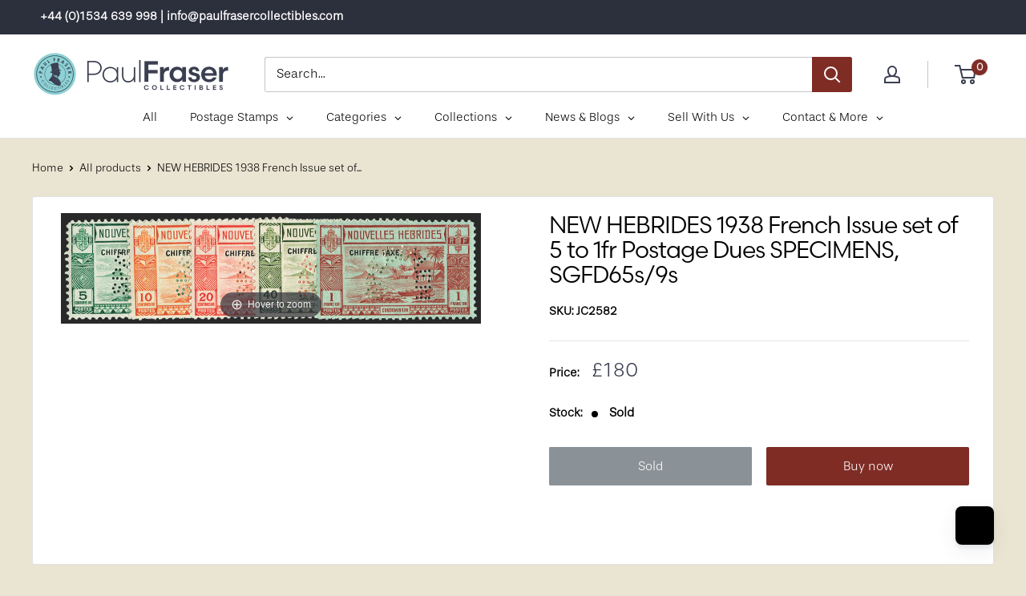

--- FILE ---
content_type: text/css;charset=utf-8
request_url: https://use.typekit.net/ucs4ddr.css
body_size: 642
content:
/*
 * The Typekit service used to deliver this font or fonts for use on websites
 * is provided by Adobe and is subject to these Terms of Use
 * http://www.adobe.com/products/eulas/tou_typekit. For font license
 * information, see the list below.
 *
 * essonnes-display:
 *   - http://typekit.com/eulas/00000000000000007735b414
 * scandia-web:
 *   - http://typekit.com/eulas/00000000000000007735dd24
 *   - http://typekit.com/eulas/00000000000000007735f526
 *   - http://typekit.com/eulas/00000000000000007735f525
 *   - http://typekit.com/eulas/00000000000000007735f52b
 * stevie-sans:
 *   - http://typekit.com/eulas/00000000000000007735a69e
 *
 * © 2009-2026 Adobe Systems Incorporated. All Rights Reserved.
 */
/*{"last_published":"2026-01-16 11:32:06 UTC"}*/

@import url("https://p.typekit.net/p.css?s=1&k=ucs4ddr&ht=tk&f=24737.24743.24744.24747.25498.28135&a=154134335&app=typekit&e=css");

@font-face {
font-family:"scandia-web";
src:url("https://use.typekit.net/af/04b7f1/00000000000000007735dd24/31/l?primer=7cdcb44be4a7db8877ffa5c0007b8dd865b3bbc383831fe2ea177f62257a9191&fvd=n7&v=3") format("woff2"),url("https://use.typekit.net/af/04b7f1/00000000000000007735dd24/31/d?primer=7cdcb44be4a7db8877ffa5c0007b8dd865b3bbc383831fe2ea177f62257a9191&fvd=n7&v=3") format("woff"),url("https://use.typekit.net/af/04b7f1/00000000000000007735dd24/31/a?primer=7cdcb44be4a7db8877ffa5c0007b8dd865b3bbc383831fe2ea177f62257a9191&fvd=n7&v=3") format("opentype");
font-display:auto;font-style:normal;font-weight:700;font-stretch:normal;
}

@font-face {
font-family:"scandia-web";
src:url("https://use.typekit.net/af/305e65/00000000000000007735f526/31/l?primer=7cdcb44be4a7db8877ffa5c0007b8dd865b3bbc383831fe2ea177f62257a9191&fvd=n3&v=3") format("woff2"),url("https://use.typekit.net/af/305e65/00000000000000007735f526/31/d?primer=7cdcb44be4a7db8877ffa5c0007b8dd865b3bbc383831fe2ea177f62257a9191&fvd=n3&v=3") format("woff"),url("https://use.typekit.net/af/305e65/00000000000000007735f526/31/a?primer=7cdcb44be4a7db8877ffa5c0007b8dd865b3bbc383831fe2ea177f62257a9191&fvd=n3&v=3") format("opentype");
font-display:auto;font-style:normal;font-weight:300;font-stretch:normal;
}

@font-face {
font-family:"scandia-web";
src:url("https://use.typekit.net/af/2e5d88/00000000000000007735f525/31/l?primer=7cdcb44be4a7db8877ffa5c0007b8dd865b3bbc383831fe2ea177f62257a9191&fvd=n5&v=3") format("woff2"),url("https://use.typekit.net/af/2e5d88/00000000000000007735f525/31/d?primer=7cdcb44be4a7db8877ffa5c0007b8dd865b3bbc383831fe2ea177f62257a9191&fvd=n5&v=3") format("woff"),url("https://use.typekit.net/af/2e5d88/00000000000000007735f525/31/a?primer=7cdcb44be4a7db8877ffa5c0007b8dd865b3bbc383831fe2ea177f62257a9191&fvd=n5&v=3") format("opentype");
font-display:auto;font-style:normal;font-weight:500;font-stretch:normal;
}

@font-face {
font-family:"scandia-web";
src:url("https://use.typekit.net/af/552ea1/00000000000000007735f52b/31/l?primer=7cdcb44be4a7db8877ffa5c0007b8dd865b3bbc383831fe2ea177f62257a9191&fvd=n4&v=3") format("woff2"),url("https://use.typekit.net/af/552ea1/00000000000000007735f52b/31/d?primer=7cdcb44be4a7db8877ffa5c0007b8dd865b3bbc383831fe2ea177f62257a9191&fvd=n4&v=3") format("woff"),url("https://use.typekit.net/af/552ea1/00000000000000007735f52b/31/a?primer=7cdcb44be4a7db8877ffa5c0007b8dd865b3bbc383831fe2ea177f62257a9191&fvd=n4&v=3") format("opentype");
font-display:auto;font-style:normal;font-weight:400;font-stretch:normal;
}

@font-face {
font-family:"stevie-sans";
src:url("https://use.typekit.net/af/1db17b/00000000000000007735a69e/31/l?primer=7cdcb44be4a7db8877ffa5c0007b8dd865b3bbc383831fe2ea177f62257a9191&fvd=n3&v=3") format("woff2"),url("https://use.typekit.net/af/1db17b/00000000000000007735a69e/31/d?primer=7cdcb44be4a7db8877ffa5c0007b8dd865b3bbc383831fe2ea177f62257a9191&fvd=n3&v=3") format("woff"),url("https://use.typekit.net/af/1db17b/00000000000000007735a69e/31/a?primer=7cdcb44be4a7db8877ffa5c0007b8dd865b3bbc383831fe2ea177f62257a9191&fvd=n3&v=3") format("opentype");
font-display:auto;font-style:normal;font-weight:300;font-stretch:normal;
}

@font-face {
font-family:"essonnes-display";
src:url("https://use.typekit.net/af/5464c7/00000000000000007735b414/31/l?primer=7cdcb44be4a7db8877ffa5c0007b8dd865b3bbc383831fe2ea177f62257a9191&fvd=n4&v=3") format("woff2"),url("https://use.typekit.net/af/5464c7/00000000000000007735b414/31/d?primer=7cdcb44be4a7db8877ffa5c0007b8dd865b3bbc383831fe2ea177f62257a9191&fvd=n4&v=3") format("woff"),url("https://use.typekit.net/af/5464c7/00000000000000007735b414/31/a?primer=7cdcb44be4a7db8877ffa5c0007b8dd865b3bbc383831fe2ea177f62257a9191&fvd=n4&v=3") format("opentype");
font-display:auto;font-style:normal;font-weight:400;font-stretch:normal;
}

.tk-scandia-web { font-family: "scandia-web",sans-serif; }
.tk-stevie-sans { font-family: "stevie-sans",sans-serif; }
.tk-essonnes-display { font-family: "essonnes-display",serif; }


--- FILE ---
content_type: application/javascript; charset=UTF-8
request_url: https://pmslider.netlify.app/s2/paulfrasercollectibles.js?abg=&ac1=&ap=ms&ar=&at=chl&dbg=&dc1=&dc2=&dl=&dp=b&dt=counter&em=&eov=&ev=&ezc=&ezh=&haob=&haom=&hod=&hom=&pvi=&rti=true&saoh=&sm=a&v=4&shop=paulfrasercollectibles.myshopify.com
body_size: 19502
content:
!function(){"use strict";const t=t=>{try{t()}catch(t){throw o(t),t}},i=i=>function(...s){return t(()=>i.apply(this,s))},s=t=>{throw o(t),t},e=(t,s,e,r)=>{const o=i(e);return t.addEventListener(s,o,r),o},r=(t,s,...e)=>window.setTimeout(i(t),s,...e);function o(t){if(!function(t){const i=t&&t.message||"";if([/network\s*error/i,/failed to fetch/i,/load failed/i].some(t=>t.test(i)))return!0;if(window.Sentry)return!0;return!1}(t)){window.sentryOnLoad=function(){Sentry.init({defaultIntegrations:!1,integrations:[],replaysSessionSampleRate:0,replaysOnErrorSampleRate:0}),Sentry.captureException(t,{extra:{url:window.location.href,domain:Shopify.domain},user:{username:Shopify.domain}})};var i=document.createElement("script");i.src="https://js.sentry-cdn.com/4babeb32ea1273e301ba1129741b6134.min.js",i.setAttribute("crossorigin","anonymous"),i.setAttribute("data-lazy","no"),document.head.appendChild(i)}}const d=/^(.*)(\.[^\.]+)$/,n=Array.from({length:15},(t,i)=>180*(i+1));class l{constructor(t,i){this.t=t,this.i=i,this.s=t.match(d)}o(t){return this.i.i_sb_b?this.i.i_sb_b(t,this):this.s?this.s[1]+"_"+t+"x"+this.s[2]:this.t}l(t){var i=[];return(t=t||n).forEach(t=>{i.push(this.o(t)+" "+t+"w")}),i.join(", ")}p(t){return n.find(i=>{if(i>=t)return i})||t}}function a(t,i,s,e="div"){var r=document.createElement(e);for(var o in r.className=t,Array.isArray(i)||(i=[i]),i.forEach(t=>{t&&("string"==typeof t?r.innerHTML=t:r.appendChild(t))}),s=s||{})r.setAttribute(o,s[o]);return r}function p(t,i){return i?function(t,i){return a("pmslider-button-with-text",[a("pmslider-svg",t),a("pmslider-text",i)])}(t,i):a("pmslider-button",t)}var h={u:a,_:{g:(t,i)=>p(i.i_hu_bs||'<svg width="24" height="24" viewBox="0 0 24 24" stroke="currentColor" fill="none"><path stroke="none" d="M0 0h24v24H0z" fill="none"/><path d="M12 3l8 4.5l0 9l-8 4.5l-8 -4.5l0 -9l8 -4.5" /><path d="M12 12l8 -4.5" /><path d="M12 12l0 9" /><path d="M12 12l-8 -4.5" /></svg>',t),k:(t,i)=>p('<svg width="24" height="24" viewBox="0 0 24 24" fill="none"><path stroke="none" d="M0 0h24v24H0z" fill="none"></path><path d="M7 4v16l13 -8z" fill="currentColor"></path></svg>',t)},S:function(t,i,s={}){var e=document.createElement("script");for(var r in i&&(e.onload=i),e.src=t,s)e.setAttribute(r,s[r]);document.head.appendChild(e)},M:function(t){var i=document.createElement("link");i.href=t,i.setAttribute("rel","stylesheet"),document.head.appendChild(i)},I:function(t,i,s,r){r?(t.setAttribute("pmimg-loaded",!0),t.setAttribute("loading","eager"),t.setAttribute("fetchPriority","high"),t.setAttribute("decoding","sync")):(e(t,"load",()=>t.setAttribute("pmimg-loaded",!0)),t.setAttribute("loading","lazy"),t.setAttribute("fetchPriority","low"),t.setAttribute("decoding","async")),t.C&&(t.setAttribute("pmimg-loaded",!0),t.setAttribute("style","background-color: transparent; background-image: url("+t.C+");")),t.onload=()=>{t.setAttribute("pmimg-src-loaded",!0)},t.j&&i&&t.clientWidth*window.devicePixelRatio<=t.j?i&&t.setAttribute("src",t.C):(s&&t.setAttribute("srcset",s),i&&t.setAttribute("src",i))},A:function(t,i){var s=a("pmslider-fs-ar--content",t,{style:"aspect-ratio: "+i+";"});return a("pmslider-fs-ar",s)}};class m{constructor(t,i,s){this.L=t,this.H=t.V,this.D=t.D,this.i=i,this.R=s,this.B=document.createElement("img"),this.B.setAttribute("style","aspect-ratio: "+this.D),this.B.C=t.C,this.B.j=t.j,t.O&&""!=t.O&&this.B.setAttribute("alt",t.O),this.T=h.u("pmslider-slide--inner",this.B),this.N=h.u("pmslider-slide",this.T),this.P=new l(this.H,this.i),this.X=!1}F(t){if(!this.X){var i=this.Z();h.I(this.B,this.P.o(i),this.P.l(),this.R),this.N.className+=" pmslider-slide--loaded",this.X=!0,t&&t()}}G(){this.Z()}Z(){var t=this.N.clientWidth,i=parseInt(this.B.getAttribute("sizes")||0),s=Math.max(t||0,i,360);return(0==i||s>i)&&this.B.setAttribute("sizes",s+"px"),s}W(){-1!=this.B.src.indexOf(".gif")&&(this.B.src=this.B.getAttribute("src"))}}class c{constructor(t,i,s){this.L=t,this.q=i,this.J=new m(t,i.i,s),this.N=this.J.N,this.R=s}F(){this.J.F(()=>{if(e(this.N,"click",()=>{this.q.Y(this)}),this.$()){var t=this.q.K;e(this.N,"mouseleave",()=>t.U()),e(this.N,"mousemove",i=>{window.ppzoom&&window.pmsliderTouchDetected||t.tt(this,i)})}})}G(){this.J.G(),r(()=>this.it(),this.R?2e3:500)}W(){this.J.W()}st(){return{src:this.L.H,w:this.L.et,h:this.L.rt,i_bt:t=>this.q.lt.nt.ot(t,this.L),i_cpi:()=>{try{return this.J.B.currentSrc}catch(t){return null}}}}$(){return this.q.K&&"image"==this.L.pt&&-1==this.L.H.indexOf(".gif")}it(){this.$()&&window.screen.width>800&&this.q.K.ht(this)}}function u(t,i=!1,s={}){return{ct:function(r,o={}){var d,n=s.i_m_hhh,[l,a,p,h]=function(t,i,s){var r=document.createElement("div");r.className="pmslider-modal",t&&(r.className+=" pmslider-modal--"+t);var o=document.createElement("span");o.className="pmslider-modal--close",o.innerHTML='<svg xmlns="http://www.w3.org/2000/svg" viewBox="0 0 512 512"><path fill="none" stroke="currentColor" stroke-linecap="round" stroke-linejoin="round" stroke-width="32" d="M368 368L144 144M368 144L144 368"/></svg>';var d=document.createElement("div");d.setAttribute("role","dialog"),d.className="pmslider-modal--dialog";var n=document.createElement("div");n.className="pmslider-modal--header";var l=document.createElement("div");l.className="pmslider-modal--content";var a=document.createElement("div");a.className="pmslider-modal--actions",e(a,"click",(function(t){t.stopPropagation()}));var p=document.createElement("div");function h(t){t&&(t.stopPropagation(),t.preventDefault()),s&&!1===s(t)||(r.className=r.className.replace(" is-open",""),document.body.className=document.body.className.replace(" pmslider-modal-open",""),l.innerHTML="",a&&(a.innerHTML=""),!i&&r.parentNode&&r.parentNode.removeChild(r))}return p.className="pmslider-modal--overlay",r.appendChild(p),document.body.appendChild(r),r.appendChild(d),r.appendChild(o),d.appendChild(n),d.appendChild(l),d.appendChild(a),e(r,"click",(function(t){"VIDEO"!==t.target.tagName&&"MODEL-VIEWER"!==t.target.tagName&&h(t)})),e(o,"click",h),e(p,"click",h),[r,l,a,h]}(t,i,(function(){return n&&window.location.hash==="#"+n?(window.history.back(),!1):(d&&window.removeEventListener("popstate",d),!0)}));n&&(window.location.hash=n,d=function(){window.location.hash!=="#"+n&&h()},window.addEventListener("popstate",d)),l.classList.add("is-open"),document.body.classList.add("pmslider-modal-open"),a.innerHTML="",a.appendChild(r),o.ut&&o.ut({N:l,wt:a,_t:p})}}}function w(t,i){var s=document.createElement("iframe");if(-1!=t.H.indexOf("youtube"))var e="?loop=true&amp;byline=false&amp;portrait=false&amp;playsinline=1&amp;title=false&amp;speed=true&amp;transparent=0&amp;gesture=media";else e="?iv_load_policy=3&amp;modestbranding=1&amp;playsinline=1&amp;showinfo=0&amp;rel=0&amp;enablejsapi=1";return i&&(e+="&autoplay=1"),s.src=t.H+e,s.setAttribute("frameborder",0),s.setAttribute("allow","autoplay; fullscreen"),s.setAttribute("allowfullscreen",""),{N:s,ft:function(){-1!=s.src.indexOf("youtube")?s.contentWindow.postMessage('{"event":"command","func":"pauseVideo","args":""}',"*"):-1!=s.src.indexOf("vimeo")&&(s.src=s.getAttribute("src"))},k:function(){}}}function _(t,i,s){var e=document.createElement("video");if(i.i_nv_fbs)var r=i.i_nv_fbs(t.bt);else r=function(t){var i=t.filter(t=>-1!=t.mime_type.indexOf("video")).sort((t,i)=>t.width-i.width);if(window.innerWidth<768)for(var s=0;s<i.length;s++)if(i[s].width>=window.innerWidth*window.devicePixelRatio)return[i[s]];return[i[i.length-1]]}(t.bt);return r.forEach(t=>{var i=document.createElement("source");i.type=t.mime_type,i.src=t.url,e.appendChild(i)}),i.i_ism_dnlv||e.setAttribute("loop",!0),e.setAttribute("preload","none"),e.setAttribute("controls",!0),e.setAttribute("playsinline",!0),e.setAttribute("poster",t.V),s&&(e.setAttribute("autoplay",!0),e.setAttribute("muted",!0)),{N:e,ft:function(){e.pause()},k:function(){try{e.play()}catch(t){}},gt:function(){return e.paused}}}class f{constructor(t,i){this.L=t,this.H=t.V,this.D=t.D,this.i=i,this.T=h.u("pmslider-slide--inner pmslider-preview-autoplay"),this.N=h.u("pmslider-slide",this.T),this.X=!1}F(t){this.X||(this.vt=_(this.L,this.i),this.yt=this.vt.N,this.yt.setAttribute("muted",!0),this.yt.muted=!0,this.yt.removeAttribute("controls"),this.yt.load(),this.T.appendChild(this.yt),this.N.className+=" pmslider-slide--loaded",this.X=!0,t&&t())}G(){this.F(),this.vt.k()}W(){this.vt.ft()}xt(){this.vt.gt()?this.vt.k():this.vt.ft()}}class b{constructor(t,i){this.L=t,this.i=i.i,this.q=i,this.kt="video"==t.pt&&1==this.i.i_sp_vpi,this.zt="video"==t.pt&&1==this.i.i_sp_vpiz,this.J=this.St(this.kt),this.N=this.J.N}St(t){if(t)var i=new f(this.L,this.i);else i=new m(this.L,this.i);return i.T.appendChild(h._.k()),i}F(){this.J.F(()=>{this.N.className=this.N.className+" pmslider-slide--preview",this.Mt=u(),"external"==this.L.pt?this.It=w(this.L,!0):this.It=_(this.L,this.i),this.Ct=h.A(this.It.N,this.L.D),e(this.N,"click",()=>{this.jt()})})}G(){this.J.G()}W(){this.J.W()}jt(){this.F(),this.zt&&window.ppzoom?(this.q.Y(this),this.At.G()):(this.Mt.ct(this.Ct),this.It.k())}st(){if(this.F(),!this.Lt){this.At=this.St(this.zt),this.At.F();var t=h.A(this.At.T,this.L.D);e(t,"click",()=>{this.jt()}),this.Lt={html:h.u("pmslider-center",t),Ht:()=>{this.At.W()},Vt:()=>{this.At.G()},i_bt:t=>this.q.lt.nt.ot(t,this.L)}}return this.Lt}}class g{constructor(t,i,s){this.L=t,this.q=i,this.i=i.i,this.Dt=s,this.J=this.St(),this.N=this.J.N}St(){return function(t,i,s){var e,o,d,n,l,a,p,m,c,u;o=h.u("pmslider-slide--inner"),e=h.u("pmslider-slide",o),l=!!navigator.userAgent.match(/iPhone/i),a="video"==t.pt,p=!a&&-1!=t.H.indexOf("vimeo"),c=!0,i.i_sp_dpi&&(c=!1);function f(t){m=t,function(t){if(!p)return;let i=o.parentElement?o.parentElement.clientWidth/o.parentElement.clientHeight:1;o.setAttribute("data-portrait",i<t)}(t)}return f(t.D),r((function(){v()}),500),{N:e,T:o,D:m,W:function(){u=!1,n&&(n.pause(),n.autoplay=!1,d.setAttribute("autoplay",!1),d.setAttribute("inert","true"))},G:function(){u=!0,c&&function t(i){n&&(u?n.play():n.pause());if(!i[0])return;var s=i.shift();r((function(){t(i)}),s)}([200,200,200,300,300]),d&&d.removeAttribute("inert")},F:function(r){this.X=!0,v((function(){if(!d){d="video"==t.pt?_(t,i,s).N:h.u("plyr__video-embed",w(t).N,{inert:"true"}),o.appendChild(d);let r=function(){var e={debug:!1,playsinline:c,muted:l,youtube:{noCookie:!0,rel:0,showinfo:0,iv_load_policy:3,modestbranding:1,playsinline:1},controls:["play-large","play","progress","current-time","mute","volume"]};s&&(e.autoplay=!0);i.i_sp_oo&&(e=Object.assign(e,i.i_sp_oo));l||e.controls.push("fullscreen");i.i_sp_bo&&(e=i.i_sp_bo(e,t));return e}();(function(t,i){i.autoplay&&(t.autoplay=!0);i.muted&&(t.muted=!0);i.volume&&(t.volume=i.volume)})(n=new Plyr(d,r),r),n.on("playing",()=>{f(function(){var t=n.ratio;if(t){var i=t.split(":");return 2==i.length?parseFloat(i[0])/parseFloat(i[1]):parseFloat(t)}}())}),e.className+=" pmslider-slide--loaded"}r&&r()}))},Rt:function(t){n&&(t?n.play():n.pause())}}}(this.L,this.i,this.Dt)}F(){this.J.F()}G(t){t||this.J.G()}W(){this.J.W()}Rt(t){this.J.Rt(t)}st(){if(this.F(),!this.Lt){this.At=this.St(),this.At.F();var t=h.A(this.At.T,this.L.D);this.Lt={html:h.u("pmslider-center",t),Ht:()=>{r(this.At.W,100)},Vt:t=>{t||this.At.G()},i_bt:t=>this.q.lt.nt.ot(t,this.L)}}return this.Lt}}function v(t){window.Plyr?t&&t():window.ppsliderPlyrIncluded||(h.S("https://cdn.plyr.io/3.7.8/plyr.js",t),h.M("https://cdn.plyr.io/3.7.8/plyr.css"),window.ppsliderPlyrIncluded=!0)}class y{constructor(t,i,{Bt:s=!1,Ot:e,Tt:r}={}){this.Nt=t,this.i=i,this.Ot=e,this.Bt=s,this.Tt=r,this.N=h.u("pmslider-model-viewer"),this.N.setAttribute("data-inline",this.Bt),this.Et()}Pt(){this.Xt.setAttribute("src",""),this.Xt.setAttribute("src",this.Nt)}Et(){if(!this.Xt){if(this.Ft(),!this.Bt){let t=h._.g(null,this.i);e(t,"click",this.Zt.bind(this)),this.N.appendChild(t)}this.Xt=document.createElement("model-viewer"),this.Mt=new u("white",!1,this.i);var t={"auto-rotate":"","shadow-intensity":"1"};for(var i in this.Bt?(t["camera-controls"]="",t["ar-modes"]="webxr scene-viewer quick-look",t.ar=""):(this.Tt||e(this.Xt,"click",this.Zt.bind(this)),t.poster=this.Ot),this.Pt(),t)this.Xt.setAttribute(i,t[i]);this.i.i_mv_amv&&(this.Xt=this.i.exec("i_mv_amv",this.Xt)),this.N.appendChild(this.Xt)}}Zt(){let t;this.Gt||(this.Gt=new y(this.Nt,this.i,{Bt:!0})),this.Gt.Pt(),this.i.get("i_mv_omo")&&(t={ut:t=>{this.i.exec("i_mv_omo",Object.assign({Wt:this},t))}}),this.Mt.ct(this.Gt.N,t)}Ft(){window.pmsliderMVI||(h.S("https://ajax.googleapis.com/ajax/libs/model-viewer/3.1.1/model-viewer.min.js",!1,{type:"module"}),window.pmsliderMVI=!0)}}class x{constructor(t,i){this.L=t,this.q=i,this.D=t.D,this.J=new k(this.qt(),i.i,t),this.N=this.J.N}F(){}G(t){t||this.J.G()}W(){this.J.W()}st(){if(!this.Jt){let t=this.qt(!0);this.Jt={html:h.u("pmslider-center",t.N),Ht:()=>{},Vt:()=>{t.Pt()},i_bt:t=>this.q.lt.nt.ot(t,this.L)}}return this.Jt}qt(t){let i=this.L.bt.find(t=>t.url.indexOf(".glb")>0).url;return new y(i,this.q.i,{Ot:this.L.V,Tt:t})}}class k{constructor(t,i,s){this.Yt=t,this.i=i,this.D=s.D,this.N=h.u("pmslider-slide pmslider-slide--loaded",this.T=h.u("pmslider-slide--inner",t.N))}F(){}G(){this.Yt.Pt()}W(){}}class z{constructor(t,i){this.i=t,this.q=i,this.$t=!1,this.N=!1,this.Kt=new S,this.Ut=!1,this.Qt=null,this.ti=t.i_hz_zf||2,this.ii=t.i_hz_scf||1,function(t){let i=document.getElementById("hzafi");i||(i=document.createElement("style"),i.id="hzafi",document.head.appendChild(i));const s=[`@keyframes pmslider-hzafi { from { opacity: 0; background-size: 100%; box-shadow: 0px 0px 20px -5px #00000000;  } 45% { opacity: 0 } 50% { opacity: 0.9; background-size: 100%; } 50% { opacity: 1 } to { opacity: 1; background-size: ${t}00%; } }`];i.innerHTML=s.join("\n")}(this.ti)}ht(t){}tt(t,i){if(this.$t!=t&&(this.U(),this.$t=t),window.pmsliderTouchDetected&&this.N)this.U();else{this.si(t);var s=this.ei(),e=i.clientX-s.left,r=i.clientY-s.top,o=this.ri(e,s.width),d=this.ri(r,s.height);M(this.N,"background-position",o+"% "+d+"%"),this.Qt&&!this.oi()&&this.Kt.di(e,r,s,this.Qt.getBoundingClientRect(),this.ti)}}ei(){return this.q.li.ni.getBoundingClientRect()}ri(t,i){if(this.oi())return t/i*100;var s=this.ti,e=t/i;if(e=Math.min(Math.max(e,0),1),s<=1)return 100*e;var r=s-1,o=e*s-.5;return o=Math.min(Math.max(o,0),r),0===r?100*e:o/r*100}oi(){return this.Qt===this.ai()}ai(){return this.$t.N}U(){this.N&&(this.N.parentNode&&this.N.parentNode.removeChild(this.N),this.N=!1),this.Qt=null,this.pi(),this.Kt.U()}si(t){if(this.N)return;this.N=h.u("pmslider-slide--hover-zoom");let i=this.hi(t),s=new Image;s.onload=()=>{t.N.matches(":hover")?(M(this.N,"background-image",'url("'+i+'")'),M(this.N,"background-size",this.ti+"00%"),M(this.N,"animation","pmslider-hzafi .5s"),this.Qt=this.mi(),this.ci(this.Qt)):this.U()},s.src=i}hi(t){var i=t.J.P.o(Math.floor(t.N.clientWidth*this.ti*this.ii));return this.i.i_hz_bns&&(i=this.i.i_hz_bns(t,i,this)),i}mi(){let t=this.ei();return!0===this.i.i_hz_asm&&this.ui(t)?this.wi(t):this.ai()}ui(t){return(document.documentElement&&document.documentElement.clientWidth||0)-t.right>t.width*this.ii}wi(t){return this.Ut||(this.Ut=h.u("pmslider-hover-zoom-side")),M(this.Ut,"position","absolute"),M(this.Ut,"width",t.width*this.ii+"px"),M(this.Ut,"height",t.width*this.ii+"px"),M(this.Ut,"top",t.top+window.scrollY+"px"),M(this.Ut,"left",t.right+window.scrollX+"px"),M(this.Ut,"zIndex","10"),M(this.Ut,"pointerEvents","none"),this.Ut.parentNode||document.body.appendChild(this.Ut),this.Ut.setAttribute("data-visible","true"),this.Ut}pi(){this.Ut&&this.Ut.setAttribute("data-visible","false")}ci(t){this.N.parentNode!==t&&(this.N.parentNode&&this.N.parentNode.removeChild(this.N),t.appendChild(this.N))}}class S{constructor(){this.N=h.u("pmslider-hover-zoom-lens")}U(){this.N.parentNode&&this.N.parentNode.removeChild(this.N)}di(t,i,s,e,r){this.N.parentNode||document.body.appendChild(this.N);var o=s.width||0,d=s.height||0,n=o/r,l=n,a=Math.max(o-n,0),p=Math.max(d-l,0),h=Math.min(Math.max(t-n/2,0),a),m=Math.min(Math.max(i-l/2,0),p),c=window.scrollX||0,u=window.scrollY||0,w=s.left+c+h,_=s.top+u+m;M(this.N,"width",n+"px"),M(this.N,"height",l+"px"),M(this.N,"transform","translate("+w+"px, "+_+"px)")}}function M(t,i,s){t.style.setProperty(i,s)}var I,C=CSS.supports&&CSS.supports("aspect-ratio: 1");class j{constructor(t,i){this.li=t,this._i=t._i,this.ni=t.ni,this.lt=i,this.i=i.i,this.fi={},"1"==this.i.ezh&&(this.lt.nt.bi||this.lt.nt.gi)&&(this.K=new z(this.i,this))}vi(){var t,i,s=this.yi[this.lt.xi].J.D,e=this.i.ar;switch(e){case"fw":i=" pmslider-root--ar-fw";var r=function(t){var i=t[0].J.D;for(let s=0;s<t.length;s++){const e=t[s];i=Math.max(i,e.J.D)}return i}(this.yi),o=this.ni.clientWidth/r;(r-s)/s<=.05&&(o*=.95),this.li.ki.style="max-height: "+Math.max(o,300)+"px;",this.zi=!0;break;case"fss":i=" pmslider-root--ar-fit-s",t=1.2*s;break;default:var d=parseInt(e);d==e&&d>0?(i=" pmslider-root--ar-fix pmslider-root--ar-fit",t=parseInt(e)/100,this.Si=t):(i=" pmslider-root--ar-fit",t=s,this.Si=t)}this.li.Mi.className+=i,this.i.i_ism_dar&&(t=this.i.i_ism_dar(this.yi,t,this)),t&&(this.Ii=t,this.ni.style="padding-top: "+100/t+"%;",this.li.Mi.style="--pmslider-ar: "+t),this.Ci(),this.zi&&this._i.scrollWidth>0&&this._i.scrollWidth<=this.ni.clientWidth&&(this.li.Mi.className+=" pmslider-root--fits")}Ci(){this.yi.forEach(t=>{if(this.Si)var i=this.Si;else{i=t.J.D;if(this.Ii)Math.abs(this.Ii-i)/this.Ii<.1&&(i=this.Ii)}if(C)t.N.setAttribute("style","aspect-ratio: "+i);else{var s=this.li.ni.clientHeight*i*1.02;t.J.T.setAttribute("style","width: "+s+"px;")}})}ji(t,i,s){var e=this.i.pvi||this.i.i_ism_up;switch(t.pt){case"image":return new c(t,this,!0);case"model":return new x(t,this);default:if(e){return new g(t,this,i==s)}return new b(t,this)}}Ai(t,i){if(!this.Li()){this.yi=[];for(let r=0;r<t.length;r++){var s=t[r];if(this.i.i_ism_bsn)var e=this.i.i_ism_bsn(s,this);else e=this.ji(s,r,i);this.yi.push(e),this._i.appendChild(e.N)}this.vi()}}Hi(){this.Li()&&(this.Vi(this.lt.xi),this.li.Mi.querySelectorAll(".pmslider-slide").forEach(t=>{t.parentNode&&t.parentNode.removeChild(t)}),this.yi=[])}Li(){return!!this.yi}Vi(t,i){var s=!!i&&i.hidden,e=this.yi[t];e.F(),e.N.setAttribute("data-pmslider-slide-active",!0),e.G(s),this.Di(e,t),r(()=>{this.Ri(t,e)},this.Bi||this.zi?300:1e3),this.Bi=!0}Di(t,i){if(!this.i.i_tm_fi){var s=this._i.scrollWidth-this.ni.clientWidth,e=0;0==i?e=0:i==this.yi.length-1?e=s:(e=t.N.offsetLeft,this.i.i_ism_atlons||(e-=Math.floor((this.ni.clientWidth-t.N.clientWidth)/2))),this._i.setAttribute("style","transform: translateX("+-e+"px)")}}Oi(t){this.$t&&this.$t.N.removeAttribute("data-pmslider-slide-previous"),this.$t=t,t.N.setAttribute("data-pmslider-slide-previous",!0)}Ti(t){var i=this.yi[t];i.W(),i.N.removeAttribute("data-pmslider-slide-active"),this.Oi(i)}Ri(t,i){var s=this.li.ni.clientWidth;!function(t,i,[s,e],r){s||(s=i.length);e||(e=i.length);let o=new Set;for(let s=t+1;s<t+e+1;s++)s>=0&&s<i.length&&o.add(s);for(let e=t-1;e>t-s-1;e--)e>=0&&e<i.length&&o.add(e);o.forEach(r)}(t,this.yi,[1,4],t=>{let e=this.yi[t];var o,d,n,l,a,p;e.J.X||(o=e.N,d=i.N,n=s,l=d.offsetLeft+d.clientWidth/2,a=l-n,p=l+n,A(o.offsetLeft+o.clientWidth,a,p)||A(o.offsetLeft,a,p)?e.F():r(()=>{e.F()},100))})}Ni(){var t=[];return this.yi.forEach(i=>{let s=i.st();s&&t.push(s)}),t}Y(t){if(this.lt.nt.Ei&&window.ppzoom){var i=this.yi.indexOf(t),s=this.Ni();window.ppzoom.open(s,{index:i,onChange:t=>{var e=s[i],r=s[t];e.Ht&&e.Ht(),r.Vt&&r.Vt(),this.lt.Pi(t,{hidden:!0}),i=t},onClose:t=>{var i=s[t];i.Ht&&i.Ht()},bounds:t.N.getBoundingClientRect(),z_o:this.i.z_o,z_mg:this.i.z_mg,z_mg_o:{i_ba:this.lt.nt.Xi.bind(this.lt.nt)}})}}Fi(){this.K&&this.K.U()}}function A(t,i,s){return i<=t&&t<=s}function L(t){t.stopImmediatePropagation(),t.preventDefault()}function H(t,i){if(t.touches)var s=t.touches[0].clientX,e=t.touches[0].clientY;else s=t.clientX,e=t.clientY;return s>=i.left&&s<=i.right&&e<=i.bottom&&e>=i.top}class V{constructor(t,i){this.li=t,this.lt=i,this.Zi=[],this.Gi=window.innerWidth,this.Ai()}Wi(t,i,s,r){const o=e(t,i,s,r);this.Zi.push([t,i,o,r])}Ai(){this.Zi.lenght>0||(this.Wi(this.li.ki,"mousemove",this.qi.bind(this)),this.Wi(this.li.ki,"mouseleave",this.qi.bind(this)),this.lt.i.i_em_smmeb||(this.Wi(this.li.Mi,"mouseout",L),this.Wi(this.li.Mi,"mousein",L),this.Wi(this.li.Mi,"mouseover",L)),this.Wi(this.li.ki,"touchstart",this.Ji.bind(this)),this.Wi(this.li.ki,"touchmove",this.Ji.bind(this)),this.Wi(this.li.ki,"touchend",this.Ji.bind(this)),this.Wi(this.li.ki,"touchcancel",this.Ji.bind(this)),this.Wi(this.li.Mi,"keydown",this.Yi.bind(this)),this.Wi(window,"pmslider-reset",this.$i.bind(this)),this.Wi(window,"resize",this.Ki.bind(this)),this.Wi(window,"scroll",this.Ui.bind(this)))}$i(){this.lt.Li()&&this.lt.Qi()}Ki(t){(this.Gi!=window.innerWidth||t.detail&&t.detail.force)&&(this.lt.ts(),this.Gi=window.innerWidth)}Ui(t){var i,s,e,r,o;this.lt.i.i_em_tv&&this.lt.Rt((i=this.li.Mi,s=i.getBoundingClientRect(),e=s.top,r=s.bottom,e>=-(o=(e+r)/2)&&o<=window.innerHeight))}Hi(){this.Zi.forEach(t=>{t[0].removeEventListener(t[1],t[2])}),this.Zi=[]}qi(t){this.lt.i.i_em_smmeb||L(t),window.pmsliderTouchDetected||(this.lt.es(),this.lt.nt.rs?this.os(t):this.lt.nt.ns&&this.ls(t))}Ji(t){this.lt.es(),function(t,i){"INPUT"!=t.target.tagName&&1==t.touches.length&&i(t.touches[0])}(t,i=>this.lt.nt.ns?this.as(t,i):this.ps(t,i))}Yi(t){"ArrowLeft"!=t.key&&"ArrowRight"!=t.key||this.lt.hs("ArrowLeft"==t.key?-1:1)}ms(){return this.li.ni.getBoundingClientRect()}os(t){if("mouseleave"==t.type)return;let i=this.ms();if(H(t,i)){let s=(i.right-i.left)/this.lt.cs.length,e=t.clientX-i.left,r=Math.floor(e/s);this.lt.Pi(r)}}ls(t){"mouseleave"!=t.type&&H(t,this.ms())?this.lt.Pi(1):this.lt.Pi(0)}as(t){"touchstart"==t.type?this.lt.Pi(1):this.lt.Pi(0)}ps(t,i){if("touchstart"==t.type)this.us=i;else if("touchmove"==t.type){if(!this.us)return void(this.lt.i.i_sr_ish_is&&(t.preventDefault(),t.stopImmediatePropagation()));let s=i.clientX-this.us.clientX,e=i.clientY-this.us.clientY;if(Math.abs(e)>Math.abs(s)){if(Math.abs(s)>30)return void(this.us=null)}else this.lt.i.i_sr_ish_is&&(t.preventDefault(),t.stopImmediatePropagation());if(Math.abs(s)>30){let t=-Math.sign(s);this.lt.ws&&(t=-t),this.lt.hs(t),this.us=null}}else this.us=null}}class D{constructor(t){this.nt=t,this.lt=t.lt,this.i=t.i,this._s=t._s,this.fs=t.fs,this.bs=t.bs}Ai(t,i){let s=h.u("pmslider-arrows-wrapper");s.appendChild(this.gs(t,i)),t.appendChild(s)}gs(t,i){var s=["pmslider-arrows","pmslider-arrows--"+this._s];return s.push("pmslider-arrows--position-"+(this.i.ap||"ms")),s.push("pmslider-arrows-dots--type-"+this.fs),h.u(s.join(" "),this.vs(t,i))}ys(t,i){var s=h.u("pmslider-arrows_arrow");this.bs&&(s.style.backgroundColor=this.bs),s.innerHTML=this.nt.xs(t);var r=t?"Previous":"Next",o=h.u("pmslider-arrows_area pmslider-arrows_area-"+(t?"left":"right"),s,{tabindex:"0","aria-label":r});return e(o,"click",s=>{R(s),i(t)}),e(o,"keydown",s=>{"Enter"!=s.key&&" "!=s.key||(R(s),i(t))}),o}vs(t,i){var s=this.ys(!0,i),e=this.ys(!1,i),r=h.u("pmslider-arrows_container");return r.appendChild(s),r.appendChild(e),r}ks(t,i){if(this.nt.zs()){var s=t.scrollTop>5,e=t.scrollTop+t.clientHeight<t.scrollHeight-5;i.setAttribute("can-scroll-left",s),i.setAttribute("can-scroll-right",e)}else{var r=t.scrollLeft>5,o=t.scrollLeft+t.clientWidth<t.scrollWidth-5;i.setAttribute("can-scroll-left",r),i.setAttribute("can-scroll-right",o)}}}function R(t){t.stopImmediatePropagation(),t.preventDefault()}class B{constructor(t,i){this.nt=t,this.i=i}Ss(t=!1){let i=[],s=this.Ms();return s&&i.push(this.Is(s)),i}Ms(){return this.nt.lt.cs.find(t=>"model"==t.pt)}Is(t){let i=h.u("pmslider--gallery-action",h._.g("View in 3D",this.i),{"data-action":"model"});return e(i,"click",()=>{this.Cs(t)}),i}Cs(t){let i=t.bt.find(t=>t.url.indexOf(".glb")>0).url,s=new y(i,this.i,{inline:!0});r(()=>{s.Zt()},200)}}function O(t){var i,s=t.match(/.{2}/g),e=function(t){return parseInt(t,16)};return"rgba("+[e(s[0]),e(s[1]),e(s[2]),(i=s[3],i?parseFloat(parseInt(parseInt(i,16)/255*1e3)/1e3):100)].join(",")+")"}class T{constructor(t){switch(this.js=[],this.lt=t,this.i=t.i,this.As=new B(this,this.i),this.i.dbg&&this.i.dbg.length>0&&(this.Ls=O(this.i.dbg)),this.i.abg&&this.i.abg.length>0&&(this.bs=O(this.i.abg)),this.Ei="1"==this.i.ezc,this.Ei&&!window.__pmsliderZCI&&(h.S(window.pmsliderZoomSrc||"https://pmslider.netlify.app/zoom.js"),window.__pmsliderZCI=!0),this.Hs=this.i.sm||"a",this.Hs){case"dc":this.Vs=!0;break;case"dh":this.gi=!0;break;case"a":this.bi=!0;break;case"is":this.ns=!0,this.Ds=2;break;default:this.rs=!0}switch(this.fs=this.i.dt||"thumbs",this.fs){case"stretch_full":this.Rs=!0;break;case"stretch_half":this.Bs=!0;break;case"minimal":this.Os=!0;break;case"number":this.Ts=!0;break;case"counter":this.Ns=!0;break;case"outline":this.Es=!0;break;case"zoomin":this.Ps=!0;break;case"none":this.Xs=!0;break;case"thumbs":this.Fs();break;case"2xthmb":this.Fs("size-2x");break;case"adapthmb":this.Fs("adaptive");case"fillin":this.Zs=!0}this._s=this.i.at||"chp",this.Gs=this.i.dl||"h",this.Ws=this.i.mtd,this.qs()||(this.Gs="h"),this.Js=new D(this),this.i.sga&&(this.Ys=!0)}Fs(t){this.$s=!0,this.Ks=this.i.sta,this.fs="thumbs",t&&(this.Us=t)}Ai(t,i,s){this.Qs=" pmslider-root--mode-"+this.Hs+" pmslider-root--loaded pmslider-root--dl-"+this.Gs,this.Ei&&(this.Qs=this.Qs+" pmslider-root--zoom-click"),"1"==this.i.haom&&(this.Qs=this.Qs+" pmslider-root--hide-arrows-on-mobile"),"1"==this.i.saoh&&(this.Qs=this.Qs+" pmslider-root--show-arrows-on-hover"),this.i.i_tm_fi&&(this.Qs=this.Qs+" pmslider-root--transition-fade"),this.lt.li.Mi.className=(this.lt.li.Mi.className||"")+this.Qs,t.length>1&&(this.Xs||this.te(t),this.bi&&this.ie()),this.se(),this.Vi(i,{variantChanged:!!s})}Ti(t){this.ee(t,t=>{this.js[t].classList.remove("pmslider-dots_dot--current")})}Vi(t,i={}){this.ee(t,t=>{this.js[t].classList.add("pmslider-dots_dot--current"),this.re(t,i)})}ee(t,i){this.js[0]&&(this.js[t]||(t=this.js.length-1),i(t))}zs(){return"v"==this.Gs}re(t,i={}){var s=this.js[t].parentNode,e=s.parentNode,r=!this.i.i_ui_dstte&&i.variantChanged;if(this.zs()){var o=s.getBoundingClientRect(),d=e.getBoundingClientRect();r?e.scrollTop=s.offsetTop:o.top>d.top+30&&o.bottom<d.bottom-30||(e.scrollTop=s.offsetTop-e.clientHeight/2+s.clientHeight/2)}else{var n=s.offsetLeft,l=n+s.offsetWidth,a=e.scrollLeft,p=a+e.clientWidth;r?e.scrollLeft=n:n>a+30&&l<p-30||(e.scrollLeft=n-e.clientWidth/2+s.offsetWidth/2)}}oe(t){this.de=h.u("pmslider-dots_container",null,{tabindex:"-1"}),this.Ls&&(this.de.style.backgroundColor=this.Ls);let i=t,s=0;return this.$s&&this.Ws&&t.length>this.Ws&&(i=t.slice(0,this.Ws),s=t.length-i.length+1),i.forEach((e,r)=>{let o=r==i.length-1&&s>0;var d=h.u("pmslider-dots_dot",null,null,"span"),n=h.u("pmslider-dots_dot-wrapper",null,{style:"--pmthumb-ar: "+e.D+";"});o?this.ne(d,n,e,r,s):this.le(d,n,e,r,t.length),this.i.i_ui_odb&&(d=this.i.i_ui_odb(d,e,r,this)),n.appendChild(d),this.de.appendChild(n),this.js.push(d)}),this.de}le(t,i,s,r,o){this.$s?this.ot(t,s,r):this.Ts?t.innerText=r+1:this.Ns&&(t.innerText=r+1+"/"+o),e(i,"click",i=>{this.i.i_ui_dc?this.i.i_ui_dc(t,r,this):this.lt.Pi(r)}),this.gi&&e(i,"mousemove",t=>{this.lt.Pi(r)})}ne(t,i,s,o,d){this.ot(t,s,o);let n=h.u("pmslider-dots_dot--view-more-overlay",[h.u("","+ "+d),h.u("","More")]);t.classList.add("pmslider-dots_dot--view-more"),t.appendChild(n),e(i,"click",t=>{this.lt.q.Y(this.lt.q.yi[o]),r(()=>{this.lt.Pi(o)},500)})}ae(){this.Js.Ai(this.pe,t=>{if(this.zs()){var i=this.pe.clientHeight/2;this.de.scrollTop+=t?-i:i}else{i=this.pe.clientWidth/2;this.de.scrollLeft+=t?-i:i}}),e(this.de,"scroll",t=>{this.Js.ks(this.de,this.pe)}),this.Js.ks(this.de,this.pe)}he(t){var i=["pmslider-dots pmslider-dots--flex","pmslider-dots--mode-"+this.Hs,"pmslider-dots--type-"+this.fs];return this.Us&&i.push("pmslider-dots--"+this.Us),h.u(i.join(" "),this.oe(t))}qs(){return!!this.i.i_ui_fvdom||window.innerWidth>this.i.i_mb}te(t){this.pe=this.he(t),this.lt.li.me.appendChild(this.pe),this.ts(),r(()=>{this.ts()},100),r(()=>{this.ts()},500),this.Ks&&this.ae()}ts(){"v"==this.Gs&&this.pe&&(this.pe.style.height=this.lt.li.ni.clientHeight+"px")}ot(t,i,s){var e=180;i.D>1&&(e=Math.floor(e*i.D));var o=new l(i.V,this.i),d=document.createElement("img");return d.className="pmslider-dots_thumb",d.setAttribute("sizes",e+"px"),i.O&&""!=i.O&&d.setAttribute("alt",i.O),d.C=i.C,d.j=i.j,r(()=>{h.I(d,o.o(e),o.l())},this.i.i_ui_ndd?0:100+20*s),t.appendChild(d),"video"!=i.pt&&"external"!=i.pt||t.appendChild(h._.k()),"model"==i.pt&&t.appendChild(h._.g(null,this.i)),t}xs(t){switch(this._s){case"arp":case"aro":return t?'<svg xmlns="http://www.w3.org/2000/svg" viewBox="0 0 512 512"><path fill="none" stroke="currentColor" stroke-linecap="round" stroke-linejoin="round" stroke-width="48" d="M244 400L100 256l144-144M120 256h292"/></svg>':'<svg xmlns="http://www.w3.org/2000/svg" viewBox="0 0 512 512"><path fill="none" stroke="currentColor" stroke-linecap="round" stroke-linejoin="round" stroke-width="48" d="M268 112l144 144-144 144M392 256H100"/></svg>';default:return t?'<svg xmlns="http://www.w3.org/2000/svg" viewBox="0 0 512 512"><path fill="none" stroke="currentColor" stroke-linecap="round" stroke-linejoin="round" stroke-width="48" d="M328 112L184 256l144 144"/></svg>':'<svg xmlns="http://www.w3.org/2000/svg" viewBox="0 0 512 512"><path fill="none" stroke="currentColor" stroke-linecap="round" stroke-linejoin="round" stroke-width="48" d="M184 112l144 144-144 144"/></svg>'}}ie(){this.Js.Ai(this.lt.li.ni,t=>{this.lt.hs(t?-1:1)})}Xi(t){if(!this.Ys)return;let i=this.As.Ss(!0);i.length>0&&t.appendChild(h.u("pmslider--zoom-gallery-action-bar",i))}se(){if(!this.Ys)return;let t=this.As.Ss(!1);t.length>0&&this.lt.li.ce.appendChild(h.u("",t))}}history.pushState=(I=history.pushState,function(){var t=I.apply(this,arguments);return window.dispatchEvent(new Event("pushstate")),window.dispatchEvent(new Event("locationchange")),t}),history.replaceState=(t=>function(){var i=t.apply(this,arguments);return window.dispatchEvent(new Event("replacestate")),window.dispatchEvent(new Event("locationchange")),i})(history.replaceState),window.addEventListener("popstate",()=>{window.dispatchEvent(new Event("locationchange"))}),"undefined"!=typeof window&&window.NodeList&&!NodeList.prototype.forEach&&(NodeList.prototype.forEach=function(t,i){i=i||window;for(var s=0;s<this.length;s++)t.call(i,this[s],s,this)});let N=eval;class E{constructor(t,i,s,e,r){this.ue=t,this.li=i,this.i=e,this.we=r,this._e=(new Date).getTime(),this.fe=new V(this.li,this),this.nt=new T(this),this.q=new j(this.li,this),this.ws=e.i_sf_frtl||"rtl"===getComputedStyle(this.li.Mi.parentNode).direction,this.nt.Ns&&(this.ws=!1),this.Ai(s)}Hi(){this.Li()&&(this.be=this.xi,this.q=null,this.nt=null,this.fe.Hi(),this.fe=null,this.li.Hi(),window.removeEventListener("resize",this.resizeEventListener))}Ai(t){this.ge=t,this.cs=this.ge.ve,this.xi=this.ge.xi,this.xi>this.cs.length-1&&(this.xi=0),this.be=this.xi,this.q.Ai(this.cs,this.be),this.nt.Ai(this.cs,this.be,this.we),this.cs.length>1&&this.Qi(),this.ye(this.be,this.be),this.q.Vi(this.be),this.xe(this.be),this.ke(),this.i.i_sf_om&&("string"==typeof this.i.i_sf_om?N(this.i.i_sf_om):this.i.i_sf_om(this)),document.body.setAttribute("data-pmslider-mounted",!0),this.ws&&this.li.Mi.classList.add("pmslider-root--rtl")}ts(){this.q&&this.q.Li()&&(this.q.Vi(this.xi),this.q.Ti(this.xi),this.q.Vi(this.be)),this.nt&&this.nt.ts()}Li(){return!!this.q}Qi(){this.Pi(this.xi)}es(t){}hs(t,i){this.Pi(function(t,i,s){return(i+=s)>=t.length&&(i=0),i<0&&(i=t.length-1),i}(this.cs,this.be,t),i,t)}Pi(t,i,s){i=i||{},this.es(i),t=Math.max(Math.min(t,this.cs.length-1),0);var e=this.be;this.xe(t),e!=t&&(this.ye(t,e),this.be=t,this.q.Ti(e),this.q.Vi(this.be,{hidden:i.hidden}),this.nt.Ti(e),this.nt.Vi(this.be,{variantChanged:i.variantChanged}),this.ke(),this.ze(),this.i.i_sf_esl&&this.i.i_sf_esl(this,e))}ye(t,i){var s=Math.abs(t-i),e=0==s||this.cs.length>2&&s==this.cs.length-1;this.i.i_sf_dnsa&&(e=!1),this.li._i.setAttribute("skip-transition",e)}ke(){"1"==this.i.haob&&(this.li.Mi.setAttribute("can-slide-left",this.Se(-1)),this.li.Mi.setAttribute("can-slide-right",this.Se(1)))}ze(){this.li.Mi.setAttribute("slide-changed",!0),r(()=>{this.li.Mi.removeAttribute("slide-changed")},500)}Se(t){return!(t<0&&0==this.be)&&!(t>0&&this.be==this.cs.length-1)}Me(){return this.q.yi[this.be]}xe(t){let i=this.cs[t];this.li.Ie.textContent=i.O||""}Rt(t){this.Me().Rt&&this.Me().Rt(t)}}class P{constructor(t){this._i=h.u("pmslider-own--slides-track"),this.ni=h.u("pmslider-own--slides",this._i),this.Ce=h.u("pmslider-own--overlay"),this.ce=h.u("pmslider-own--actions"),this.Ie=h.u("pmslider-own--alt-text"),this.me=h.u("pmslider-dots-wrapper"),this.ki=h.u("pmslider-own--slides-wrapper",[this.ni,this.Ce,this.Ie,this.ce]),this.Mi=h.u("pmslider-root pmslider-own",[this.ki,this.me],{tabindex:"0","aria-label":"Gallery"})}Hi(){this.Mi.parentNode.removeChild(this.Mi)}}function X(t){var s,o,d,n,l,a=t.i_m_ivonpl&&!t.eov;function p(i,e,n){if(s){var a=i.je(e);if(l&&l.Ae(a))return!1;l=a,o&&(t.i_ui_ndd=!0,d=o,r(()=>{d&&d.Hi()},200));var p=new P(t);return s.appendChild(p.Mi),t.i_m_cwi&&s.parentElement.querySelectorAll("img:not([pmimg-loaded])").forEach((function(t){let i="[data-uri]";t.setAttribute("src",i),t.setAttribute("srcset",i)})),t.i_m_dncb||function(i,s){var e=[".htusb-ui-coll-boost","._lably_item__main"];t.i_m_ebs&&(e=e.concat(t.i_m_ebs));function o(t){const e=i.querySelector(t),r=s.Ce.querySelector(t);if(e&&!r){const t=e.cloneNode(!0);s.Ce.appendChild(t)}}[1e3,5e3,1e4,15e3,2e4].forEach(t=>{r(()=>{e.forEach(o)},t)})}(s.parentElement,p),F(i,n,p,!0),o=new E(i,p,a,t,n),!0}}function m(t){var i=t.i_mo_rs,e=document.querySelector(i);e&&(s=h.u("pmslider-mount"),t.i_mo_rs_r?(e.innerHTML="",e.appendChild(s)):t.i_mo_rs_a?e.appendChild(s):e.parentNode.replaceChild(s,e))}function c(e,r){!function(t,s,e){if(t()||0==s)return;var r=0;window.pmsliderIterator&&clearInterval(window.pmsliderIterator);window.pmsliderIterator=((t,s,...e)=>window.setInterval(i(t),s,...e))((function(){((r+=e)>s||t())&&clearInterval(window.pmsliderIterator)}),e)}((function(){return!!s||(t.i_mo_fwn?s=t.i_mo_fwn(e):(m({i_mo_rs:".pmslider-manual-install",i_mo_rs_r:!0}),s||m({i_mo_rs:".rio-media-gallery"}),s||m(t),!s&&t.tc&&m(t.tc)),s?(r(),!0):void 0)}),5e3,100)}function u(i){if(o){if(document.querySelector(".pmslider-root"))return;try{o.Hi()}catch(t){}o=null,s=null,l=null,n=null}c(i,(function(){let s=i.Le();n=s||i.He;var r=i.Ve(n)||i.De();a&&(s||(r=i.cs[0])),t.i_mo_fbmi&&(r=t.i_mo_fbmi(i,n,r)),p(i,r,n),e(window,"pmslider:show_variant",(function(t){f(i,t.detail.id)})),t.i_m_svcba||(e(document,"vsk:product:variant:changed",(function(t){w(i,t.detail.variantId,"vsk:product:variant:changed")})),e(window,"globoSwatchClickedVariantSwatch",(function(t){w(i,t.detail.id,"globoSwatchClickedVariantSwatch")})))}))}function w(t,i,s){let e=Date.now();r(()=>{f(t,parseInt(i),e)},300)}let _=0;function f(i,s,e){o&&(e&&_&&_>e||(t.i_mo_hvc?t.i_mo_hvc(o,i,s,b):b(i,s),_=Date.now()))}function b(i,s){if(s&&s!=n){if(o.ge.Re){var e=i.Ve(s);if(e){var d=p(i,e,s);n=s}}else{var l=o.ge.Be(s);if(null!=l){var a=o.ge.Be(n);if(o.be!=l&&l!=a){o.Pi(l,{variantChanged:!0});d=!0}n=s,F(i,s,o.li,!1)}}t.i_mo_sovc&&window.innerWidth<t.i_mb&&d&&r((function(){window.scrollTo({top:0,behavior:"smooth"})}),100)}}return{Ai:u,Oe:function(t){f(t,t.Le()),r(()=>{u(t)},100)}}}function F(t,i,s,e=!1){let r=new CustomEvent("pmslider:gallery_mounted",{detail:{product:t.Te,variantId:i,rootNode:s.Mi,isRemounted:e}});setTimeout(()=>{document.dispatchEvent(r)},10)}function Z(t,i,s){return{ve:t,xi:i,Re:s,Be:function(i){for(let s=0;s<t.length;s++){const e=t[s];if(e.Ne&&-1!=e.Ne.indexOf(i))return s}},Ae:function(t){return this.ve.map(t=>t.H).join(",")==t.ve.map(t=>t.H).join(",")}}}class G{constructor(t,i,s){this.Te=t,this.Ee=i,this.i=s,this.cs=[],this.Pe={},this.Xe={},this.He,this.Fe={}}Ze(){var t=["0"],i=new W(this,this.Xe);this.cs.forEach((s,e)=>{s.Ne&&s.Ne.length>0&&(t=s.Ne,i.Ge(s.Ne)),i.We(s,e),t.forEach(t=>{this.Pe[t]=this.Pe[t]||[],this.Pe[t].push(s),this.Pe[t].length<=2&&"image"==s.pt&&this.qe(s)})}),i.Je()}qe(t){let i=this.i.i_p_pmiw||360;i<0||t.H&&!t.C&&(t.j=i,t.C=new l(t.H,this.i).o(t.j),r(()=>{document.createElement("img").src=t.C},3e3))}Ye(){this.cs.forEach((t,i)=>{if(t.Ne&&t.Ne.length>0){t.Ne.forEach(i=>{this.Pe[i]=[t],this.qe(t)})}else this.Pe[0]=this.Pe[0]||[],this.Pe[0].push(t)})}$e(){var t=null;this.Te.variants.forEach(i=>{if(i.featured_image&&i.featured_media){var s=i.featured_image.variant_ids;if(s&&s.length>0){var e=this.Fe[i.featured_media.position];null==e&&(e=i.featured_media.position),this.cs[e].Ne=s,t=this.cs[e]}}else this.i.i_p_pvfp&&t&&t.Ne.push(i.id);!this.He&&i.available&&(this.He=i.id),this.Xe[i.id]=i}),!this.He&&this.Te.variants[0]&&(this.He=this.Te.variants[0].id),this.Pe={},this.i.i_p_bmibvi?this.i.i_p_bmibvi(this):1==this.i.vis?this.Ye():this.Ze()}Ke(){this.cs=[];let t=this.Te.media;this.i.i_p_pmitp&&(t=this.i.i_p_pmitp(t,this));for(var i=0;i<t.length;i++){var s=t[i],e={Ue:s,Qe:i,Ne:s.variant_ids,O:s.alt||this.Te.title};if(this.Fe[s.position]=i,this.i.i_p_pmi){var r=this.i.i_p_pmi(s,e,this);if(r){this.cs.push(r);continue}}switch(s.media_type){case"image":window.pmsliderFeaturedImage&&window.pmsliderFeaturedImage.src==s.src&&(e.C=window.pmsliderFeaturedImage.preloadedSrc,e.j=window.pmsliderFeaturedImage.forWidth),this.cs.push(Object.assign({pt:"image",H:s.src,V:s.src,D:s.aspect_ratio,et:s.width,rt:s.height},e));break;case"video":this.cs.push(Object.assign({pt:"video",bt:s.sources,V:s.preview_image.src,D:s.aspect_ratio},e));break;case"external_video":"youtube"==s.host?this.cs.push(Object.assign({pt:"external",H:"https://www.youtube.com/embed/"+s.external_id,V:s.preview_image.src,D:s.preview_image.aspect_ratio},e)):"vimeo"==s.host&&this.cs.push(Object.assign({pt:"external",H:"https://player.vimeo.com/video/"+s.external_id+"?byline=0&controls=1&playsinline=1&title=0",V:s.preview_image.src,D:s.preview_image.aspect_ratio},e));break;case"model":this.cs.push(Object.assign({pt:"model",bt:s.sources,V:s.preview_image.src,D:s.preview_image.aspect_ratio},e))}}this.$e(),this.i.i_pf_apmi&&(this.cs=this.i.i_pf_apmi(this.cs))}tr(){this.cs=[];for(var t=0;t<this.Te.images.length;t++){var i=this.Te.images[t];this.cs.push({pt:"image",H:i.src,V:i.src,D:i.width/i.height,et:i.width,rt:i.height,Ue:null,Qe:t,Ne:this.Te.images[t].variant_ids,O:i.alt||this.Te.title})}this.$e()}ir(t){let i=["image"];this.i.ev&&(i.push("video"),i.push("external")),this.i.em&&i.push("model");var s=[];for(let e=0;e<t.length;e++){const r=t[e];let o=-1!=i.indexOf(r.pt),d=this.i.i_pf_rmi&&this.i.i_pf_rmi(r,e);o&&!d&&s.push(r)}return s}sr(t){if(window.pmsliderIsProductPreview){this.Ee=this.Te.handle,this.Te=null;var i=window.location.href.split("?").join(".json?")}else i=location.origin+"/products/"+this.Ee+".json";this.Te?t():fetch(i).then(i=>{i.text().then(i=>{try{this.Te=JSON.parse(i).product}catch(t){return}t()}).catch(s)}).catch(s)}er(t){this.sr(()=>(this.Te.media?this.Ke():this.tr(),t()))}je(t){var i=t.Ne&&t.Ne[0];if(i&&1==this.i.eov){var s=this.Pe[0]||[],e=this.Pe[i]||[],r=this.ir(e.concat(s));if(this.i.i_pf_gmis)if(d=this.i.i_pf_gmis(this,e,s,r))return d;if(e.length>0)return Z(r,0,!0)}let o=this.ir(this.cs);var d;if(this.i.i_pf_gmis_nv&&(d=this.i.i_pf_gmis_nv(this,o,t.Qe)))return d;return Z(o,t.Qe,!1)}De(){return this.Ve(this.He)||this.cs[0]}Le(){var t=document.location.href.split("variant=");if(t.length>1)return parseInt(t[1].split("&")[0])}Ve(t){return this.Pe[t]&&this.Pe[t][0]}rr(t){if(this.Te){var i=this.Te.tags;if("string"==typeof i&&(i=i.split(", ")),-1!=i.indexOf(t))return!0}}}class W{constructor(t,i){this.ue=t,this.Xe=i,this.or=[],this.dr()}dr(){this.nr="0",this.lr=[]}Ge(t){this.pr(),this.nr=t,this.lr=[]}We(t,i){this.lr.push(i+1)}pr(){this.or.push([this.nr,this.lr])}Je(){this.pr()}}function q(t){var i,s=t.match(/.{2}/g),e=function(t){return parseInt(t,16)};return"rgba("+[e(s[0]),e(s[1]),e(s[2]),(i=s[3],i?parseFloat(parseInt(parseInt(i,16)/255*1e3)/1e3):100)].join(",")+")"}function J(t,i){return t.i_si_rules&&(i=i.concat(t.i_si_rules)),t.i_si_rules_e&&(i=i.concat(t.i_si_rules_e)),t.i_mo_rs&&(t.i_mo_rs_r?t.i_mo_rs.split(",").forEach(t=>{i.push(t+" > :not(.pmslider-mount):not(.pmslider-manual-install) { opacity: 0 !important; }")}):t.i_mo_rs_a?t.i_mo_rs.split(",").forEach(t=>{i.push(t+" > :not(.pmslider-mount):not(.pmslider-manual-install) { display: none !important; }"),window.pmsliderFeaturedImage&&window.pmsliderFeaturedImage.aspect_ratio&&i.push("body:not([data-pmslider-mounted]) "+t+" { aspect-ratio: "+window.pmsliderFeaturedImage.aspect_ratio+"; }")}):i.push(t.i_mo_rs+" { opacity: 0 !important; }")),i}function Y(t,i,s){i in t||(t[i]=s)}function $(t){var i=window.Shopify&&window.Shopify.theme;i&&(!function(t,i){switch(t.theme_store_id){case 857:Y(i,"i_mo_rs",".page-content--product [data-product-images]");break;case 855:Y(i,"i_mo_rs",".Product__Wrapper .Product__Gallery"),Y(i,"i_si_rules",[".pmslider-root { margin-bottom: 28px; }"]);break;case 798:Y(i,"i_mo_rs",".product .product__media-container .product__media"),Y(i,"i_mo_rs_r",!0),Y(i,"i_si_rules",[".product__media-container .product-thumbnails, .product__media-action { display: none; }"]);break;case 902:Y(i,"i_mo_rs",".page-content--product [data-product-images]");break;case 871:Y(i,"i_mo_rs",".product-block-list .product-gallery"),Y(i,"i_si_rules",[".pmslider-root { z-index: 1; }"]);break;case 847:case 872:Y(i,"i_mo_rs",".product-section [data-product-images]");break;case 868:Y(i,"i_mo_rs",".product__page .product__slides"),Y(i,"i_si_rules",[".product__page [data-product-thumbs] { display: none; }",".pmslider-root { width: 100% }"]);break;case 838:Y(i,"i_mo_rs",".product--container .product-gallery, .product__container .product-gallery"),Y(i,"i_mo_rs_a",!0),Y(i,"i_si_rules",[".product--container .product-gallery--viewer, .product-gallery .product-gallery--navigation { display: none; }",".pmslider-root { width: 100% }"]);break;case 739:Y(i,"i_mo_rs",".product-single .product__media__wrapper"),Y(i,"i_mo_rs_r",!0);break;case 606:Y(i,"i_mo_rs",".product-page--media .product-media--wrapper, .product-media--wrapper"),Y(i,"i_si_rules",[".product-page--thumbs { display: none; }",".pmslider-root { width: 100% }"]);break;case 801:Y(i,"i_mo_rs",".product-images-container .product-medias");break;case 836:Y(i,"i_mo_rs",".product-single .product-single__photos");break;case 411:Y(i,"i_mo_rs",".product-medias"),Y(i,"i_mo_rs_a",!0),Y(i,"i_si_rules",[".product-single__thumbnails { height: 0; padding: 0 !important; overflow: hidden; }",".product-single__medias { display: none; }"]);break;case 849:Y(i,"i_mo_rs",".product .productImgSlider, .product .productImgScroller"),Y(i,"i_si_rules",[".productImgSlider-nav, .productImgScroller-nav { display: none; }"]);break;case 765:Y(i,"i_mo_rs",".product-page--top-panel .product-media--root"),Y(i,"i_si_rules",[".product-page--content .product-page--media-variant { display: none; }"]);break;case 677:Y(i,"i_mo_rs",".theme-gallery.product-slider"),Y(i,"i_si_rules",[".product-area__details__thumbs { display: none !important; }"])}}(i,t),function(t,i){switch(t.theme_store_id){case 829:Y(i,"i_mo_rs",".product-template .product-template__media, .product-template .product__image-container, .product-template .product__media-container"),Y(i,"i_si_rules",[".product__submedia-list, .product__subimage-list { display: none !important; }"]);break;case 796:Y(i,"i_mo_rs",".product-single .product-single__photos, .product-single .product-single__media-group"),Y(i,"i_mo_rs_r",!0);break;case 775:Y(i,"i_mo_rs",".product-single .photos");break;case 766:Y(i,"i_mo_rs",".product__photo:first-of-type"),Y(i,"i_mo_rs_r",!0),Y(i,"i_si_rules",[".product__photo:not(:first-of-type) { display: none }","@media only screen and (min-width: 750px) { .product__photo:first-of-type { margin: auto; float: initial; padding: 0; } }"]);break;case 578:Y(i,"i_mo_rs",".product-single > .grid__item:first-child"),Y(i,"i_mo_rs_r",!0);break;case 730:Y(i,"i_mo_rs",".product-single > .grid__item:first-child"),Y(i,"i_mo_rs_a",!0);break;case 679:Y(i,"i_mo_rs",".grid-item .product-photo-container"),Y(i,"i_si_rules",[".grid-item .product-photo-thumbs { display: none }",".pmslider-root { margin-bottom: 30px; }"]);break;case 380:Y(i,"i_mo_rs",".product-single .product-single__photos"),Y(i,"i_si_rules",[".product-single #ProductThumbs { display: none !important; }"]);break;case 885:Y(i,"i_mo_rs",".product-content-wrapper .product__gallery"),Y(i,"i_si_rules",[".product-content-wrapper .gallery-indicator { display: none !important; }"]);break;case 887:Y(i,"i_mo_rs",".product slider-component"),Y(i,"i_si_rules",["[data-pmslider-custom] .pmslider-dots, [data-pmslider-custom] .pmslider-arrows { z-index: 2 }"]);case 1356:case 1431:case 1363:case 1368:case 1434:case 1567:case 1500:case 1499:Y(i,"i_mo_rs",".product .product__media-wrapper"),Y(i,"i_mo_rs_a",!0)}}(i,t),function(t){return!!t.i_mo_rs||!!t.tc}(t)||(t.i_e_sp=function(){return!0},window.pmslider_i_e_tl_tns&&window.pmslider_i_e_tl_tns()))}function K(){var t=function(){for(const t in document.scripts){let i=document.scripts[t];if(i.src&&-1!=i.src.indexOf("pmslider.netlify.app/s"))return i.src}}();if(!t)return{};var i={};return t.replace(/[?&]+([^=&]+)=([^&]*)/gi,(function(t,s,e){i[s]=unescape(e)})),i}function U(){var t=Object.assign({i_mb:800,v:4},K(),window.pmsliderInstallConfig||{},window.pmsliderConfig||{});return t.tc=t.tc||window.pmsliderInstallConfig&&window.pmsliderInstallConfig.tc,(t=tt(t=function(t){t.m&&window.innerWidth<t.i_mb&&(t=Object.assign(t,t.m));return t}(t))).tc&&(t.tc=tt(t.tc)),t.get=function(i){return t.tc&&t.tc[i]||t[i]},t.exec=function(i,...s){let e=t.get(i);if(e)return function(t,...i){"string"==typeof t&&(t=new Function("return "+t)());if(t)return t(...i)}(e,...s)},t}let Q=eval;function tt(t){return t.i_cm?(t.i_cm.forEach((function({c:i,m:s}){Q(i)&&(t=Object.assign(t,s))})),t):t}function it(){r((function(){try{document.body&&document.body.setAttribute("data-pmslider-custom",!0)}catch(t){}}),100)}function st(t,i,s){!function(t){var i=1==t.ds||"true"==t.ds,s=q(t.dc1||t.i_ddc1||"000000"),e=q(t.dc2||t.i_ddc2||"D9D8D8"),r=q(t.ac1||t.i_dac1||"000000"),o=q(t.abg||"ffffff");function d(i){return"@media (min-width: "+t.i_mb+"px) { "+i+" }"}function n(i){return"@media (max-width: "+t.i_mb+"px) { "+i+" }"}let l=[];var a=[];t.asc&&a.push("--pmslider-asc: "+t.asc),t.dsc&&a.push("--pmslider-dsc: "+t.dsc);var p=a.length?" "+a.join("; ")+";":"";l.push(".pmslider-root { overflow: hidden; position: relative; display: flex; flex-direction: column; justify-content: center; z-index: 1; width: 100%; margin: auto; margin-bottom: 1rem;"+p+" }"),t.i_si_shl||(l.push(d(".pmslider-root:not(.pmslider-root--ar-fw):not(.pmslider-root--dl-v) { max-width: calc(var(--pmslider-ar) * 100vh); margin: auto; }")),l.push(d(".pmslider-root.pmslider-root--dl-v { max-width: calc(var(--pmslider-ar) * 120vh); margin: auto; }"))),l.push(".pmslider-root.pmslider-root--ar-fw .pmslider-own--slides-wrapper { height: 70vh; min-height: 350px; }"),l.push(".pmslider-root .pmslider-own--overlay { position: absolute; top: 0; left: 0; width: 100%; height: 100%; z-index: 1; pointer-events: none; }"),l.push(".pmslider-root, .pmslider-root * { -webkit-touch-callout: none;-webkit-user-select: none;-khtml-user-select: none;-moz-user-select: none;-ms-user-select: none;user-select: none; -webkit-tap-highlight-color: rgba(0,0,0,0); direction: ltr; }"),l.push(".pmslider-root.pmslider-root--ar-fw .pmslider-own--slides { height: 100%; padding: 0 !important; }"),l.push(".pmslider-root.pmslider-root--fits .pmslider-dots, .pmslider-root.pmslider-root--fits .pmslider-arrows { display: none !important; }"),l.push(".pmslider-root.pmslider-root--fits .pmslider-own--slides-track { transform: none !important; justify-content: center; }"),l.push(".pmslider-slide video, .pmslider-slide iframe, .pmslider-slide .plyr__video-wrapper { background-color: transparent; }"),l.push(".pmslider-slide--inner .plyr { --plyr-color-main: #000000a1; width: 100%; height: 100%; pointer-events: all; background-color: transparent; }"),l.push(".pmslider-slide--inner .plyr--youtube, .pmslider-slide--inner .plyr--vimeo { margin: 0; position: absolute; top: 50%; transform: translateY(-50%); }"),l.push(".pmslider-slide--inner .plyr__video-wrapper { height: unset; }"),l.push(".pmslider-slide--inner .plyr__control svg { height: 22px; width: 22px; }"),l.push(".pmslider-slide--inner .plyr__control--overlaid { padding: 26px; }"),l.push(".pmslider-slide--inner .plyr__video-embed__container { margin-left: -1px; margin-right: -1px; }"),l.push(".pmslider-slide--inner[data-portrait='false'] .plyr--vimeo .plyr__video-wrapper { width: unset; height: 100%; }"),l.push(".pmslider-slide--inner[data-portrait='true'] .plyr--vimeo .plyr__video-wrapper { width: 100%; max-height: 100%; }"),l.push(".pmslider-slide--inner .plyr iframe { pointer-events: none !important; }"),l.push(".pmslider-slide--inner .plyr * { pointer-events: all; }"),l.push(".pmslider-root.pmslider-root--dl-v { flex-direction: row; direction: rtl; }"),l.push(".pmslider-root.pmslider-root--dl-v > * { direction: ltr; }"),l.push(".pmslider-own--slides-wrapper { position: relative; width: 100%; height: 100%; }"),l.push(".pmslider-own--slides { position: relative; overflow: hidden; }"),l.push(".pmslider-own--alt-text { display: block; text-align: center; width: 100%; }"),t.i_si_satb||l.push(".pmslider-own--alt-text { display: none; }"),l.push(".pmslider-own--slides > * { position: absolute; top: 0; left: 0; width: 100%; height: 100%; }"),l.push("@keyframes pmslider-own-animation-fade-in { from { opacity: .3; } to { opacity: 1; } }"),l.push(".pmslider-root { -webkit-animation: pmslider-own-animation-fade-in .3s;-moz-animation: pmslider-own-animation-fade-in .3s;-o-animation: pmslider-own-animation-fade-in .3s;animation: pmslider-own-animation-fade-in .3s; }"),l.push(".pmslider-own--slides-track { display: flex; overflow: visible; transition: transform 0.35s ease; }"),l.push(".pmslider-own--slides-track[skip-transition='true'] { transition-duration: 0.01s; }"),l.push(".pmslider-own--slides-track .pmslider-slide { height: 100%; max-width: 100%; width: unset; position: relative; transition: all 0.2s ease; }"),l.push(".pmslider-own--slides-track .pmslider-slide img { display: inline-block; height: 100%; width: 100%; pointer-events: none; object-fit: cover; background-size: cover; transition: all 0.2s ease; }"),l.push(".pmslider-root.pmslider-root--zoom-click .pmslider-slide, .pmslider-slide.pmslider-slide--preview { cursor: pointer; }"),l.push(".pmslider-own--slides-track .pmslider-slide .pmslider-slide--inner { height: 100%; width: 100%; max-width: 100%; }"),l.push(".pmslider-slide img:not([pmimg-loaded]) { opacity: 0; }"),l.push(".pmslider-slide img[pmimg-loaded] { opacity: .7; }"),l.push(".pmslider-slide[data-pmslider-slide-active='true'] img[pmimg-loaded], .pmslider-root.pmslider-root--fits .pmslider-slide img[pmimg-loaded] { opacity: 1; }"),l.push(".pmslider-slide:not([data-pmslider-slide-active='true']) .plyr__controls, .pmslider-slide:not([data-pmslider-slide-active='true']) button, .pmslider-slide:not([data-pmslider-slide-active='true']) button { display: none !important; }"),l.push(".pmslider-slide--inner video { height: 100%; width: 100%; pointer-events: none; object-fit: contain; }"),l.push(".pmslider-slide--inner.pmslider-preview-autoplay video { pointer-events: all; }"),l.push(".pmslider-slide:not(.pmslider-slide--loaded) { opacity: 0; }"),l.push(".pmslider-slide.pmslider-slide--loaded { opacity: 1; }"),l.push(".pmslider-root--transition-fade .pmslider-slide { position: absolute; }"),l.push(".pmslider-root--transition-fade .pmslider-slide .pmslider-slide--inner { opacity: 0 !important; transition: opacity 0.5s ease; }"),l.push(".pmslider-root--transition-fade .pmslider-slide[data-pmslider-slide-active='true'] .pmslider-slide--inner { opacity: 1 !important; }"),l.push(".pmslider-root--transition-fade .pmslider-slide:not([data-pmslider-slide-active='true']):not([data-pmslider-slide-previous]) { opacity: 0 !important; }"),l.push(".pmslider-root.pmslider-root--ar-fit .pmslider-slide img { object-fit: contain; width: 100%; background-size: contain; }"),l.push(".pmslider-root.pmslider-root--ar-fit.pmslider-root--ar-fix .pmslider-slide img { object-fit: contain; width: 100%; background-size: contain; }"),l.push(".pmslider-root--animation-right .pmslider-slide { -webkit-animation: pmslider-animation-right 0.1s;-moz-animation: pmslider-animation-right 0.1s;-o-animation: pmslider-animation-right 0.1s;animation: pmslider-animation-right 0.1s; }"),l.push(".pmslider-root--animation-left .pmslider-slide { -webkit-animation: pmslider-animation-left 0.1s;-moz-animation: pmslider-animation-left 0.1s;-o-animation: pmslider-animation-left 0.1s;animation: pmslider-animation-left 0.1s; }"),l.push(".pmslider-root--animation-fadein .pmslider-slide { -webkit-animation: pmslider-animation-fade-in 0.8s;-moz-animation: pmslider-animation-fade-in 0.8s;-o-animation: pmslider-animation-fade-in 0.8s;animation: pmslider-animation-fade-in 0.8s; }"),l.push("@keyframes pmslider-animation-right { from { transform: translateX(-100px); opacity: 0.7; } to { transform: translateX(0); opacity: 1; } }"),l.push("@keyframes pmslider-animation-left { from { transform: translateX(100px); opacity: 0.7; } to { transform: translateX(0); opacity: 1; } }"),l.push("@keyframes pmslider-animation-fade-in { from { opacity: 0.7; } to { opacity: 1; } }"),l.push(".pmslider-dots { display: block; position: absolute; margin: 0; padding: 0; line-height: 0; width: 100%; pointer-events: none; opacity: 0; }"),l.push(".pmslider-root.pmslider-root--loaded .pmslider-dots { opacity: 1; }"),l.push(".pmslider-dots.pmslider-dots--center { left: 50%; text-align: center;  }"),l.push(".pmslider-dots.pmslider-dots--center .pmslider-dots_container { left: -50%;  }"),l.push(".pmslider-root .pmslider-dots.pmslider-dots--flex { display: flex; justify-content: center; }"),l.push(".pmslider-dots.pmslider-dots--flex .pmslider-dots_container { display: flex; overflow: scroll !important; pointer-events: all; scroll-behavior: smooth; -ms-overflow-style: none; scrollbar-width: none; }"),l.push(".pmslider-dots.pmslider-dots--flex .pmslider-dots_container::-webkit-scrollbar { opacity: 0; width: 0; height: 0; }"),l.push(".pmslider-root.pmslider-root--dl-v .pmslider-dots.pmslider-dots--type-thumbs { justify-content: flex-start; }"),l.push(".pmslider-dots { bottom: unset; position: relative; }"),l.push(".pmslider-dots.pmslider-dots--type-stretch_full, .pmslider-dots.pmslider-dots--type-stretch_half { bottom: -4px; }"),l.push(".pmslider-root--dl-v .pmslider-dots.pmslider-dots--type-stretch_full, .pmslider-root--dl-v .pmslider-dots.pmslider-dots--type-stretch_half { bottom: -1px; }"),l.push(".pmslider-dots.pmslider-dots--left { left: 5%; }"),l.push(".pmslider-dots.pmslider-dots--right { right: 5%; }"),l.push(".pmslider-dots_container { position: relative; padding: 4px; display: inline-block; direction: ltr; }"),l.push(".pmslider-root.pmslider-root--dl-v .pmslider-dots, .pmslider-root.pmslider-root--dl-v .pmslider-dots_container { flex-direction: column; }"),l.push(".pmslider-root.pmslider-root--dl-v .pmslider-dots--type-counter { width: auto; position: absolute; top: 5px; justify-content: flex-start; }"),l.push(".pmslider-root:not(.pmslider-root--dl-v) .pmslider-dots.pmslider-dots--type-thumbs .pmslider-dots_container { padding: 4px 0; }"),l.push(".pmslider-root.pmslider-root--dl-v .pmslider-dots.pmslider-dots--type-thumbs .pmslider-dots_container { padding: 0 4px; }"),l.push(".pmslider-root:not(.pmslider-root--dl-v) .pmslider-dots.pmslider-dots--type-thumbs .pmslider-dots_dot-wrapper:first-of-type { padding-left: 2px; }"),l.push(".pmslider-root.pmslider-root--dl-v .pmslider-dots.pmslider-dots--type-thumbs .pmslider-dots_dot-wrapper:first-of-type { padding-top: 2px; }"),l.push(".pmslider-arrows-wrapper { pointer-events: none; z-index: 2; }"),l.push(".pmslider-arrows { display: block; position: absolute; margin: 0; padding: 0; line-height: 0; width: 100%; opacity: 0; }"),l.push(".pmslider-arrows * { box-sizing: border-box; }"),l.push(".pmslider-root.pmslider-root--loaded .pmslider-arrows { opacity: 1; }"),l.push(".pmslider-arrows--position-bs, .pmslider-arrows--position-bl, .pmslider-arrows--position-bs { bottom: 2px; }"),l.push(".pmslider-arrows--position-ts, .pmslider-arrows--position-tl { top: 2px; }"),l.push(".pmslider-arrows--position-ms { top: 50%; }"),l.push(".pmslider-arrows_container { position: relative; margin: 0; padding: 0; width: 100%; }"),l.push(".pmslider-arrows_arrow { position: relative; padding: 0; height: 100%; }"),l.push(".pmslider-arrows--aro .pmslider-arrows_arrow, .pmslider-arrows--cho .pmslider-arrows_arrow { border-radius: 50%; -webkit-box-shadow: -3px 5px 10px -5px #000000; box-shadow: -3px 5px 10px -5px #000000; }"),l.push(".pmslider-arrows_arrow svg { height: 100%; width: unset; padding: 8px; transition: transform 0.2s; }"),l.push(".pmslider-arrows--chl .pmslider-arrows_arrow svg { padding: 3px; }"),l.push(".pmslider-arrows_area-left { left: 0; }"),l.push(".pmslider-arrows_area-right { right: 0; }"),l.push(".pmslider-root--rtl .pmslider-own--slides, .pmslider-root--rtl .pmslider-own--slides-track > *, .pmslider-root--rtl .pmslider-dots-wrapper, .pmslider-root--rtl .pmslider-dots_container > *  { transform: scaleX(-1); transition: none; }"),l.push(".pmslider-arrows--position-bl .pmslider-arrows_area-right, .pmslider-arrows--position-tl .pmslider-arrows_area-right { left: 0; }"),l.push(".pmslider-arrows--aro .pmslider-arrows_area-right, .pmslider-arrows--cho .pmslider-arrows_area-right { margin-left: 4px; }"),l.push(".pmslider-arrows_area { cursor: pointer !important; pointer-events: all; opacity: 0.85; display: inline-block; }"),l.push(".pmslider-arrows--position-ms .pmslider-arrows_area, .pmslider-dots .pmslider-arrows_area { transform: translateY(-50%); position: absolute; }"),l.push(".pmslider-arrows--position-bs .pmslider-arrows_area-right, .pmslider-arrows--position-ts .pmslider-arrows_area-right { position: absolute; }"),l.push(".pmslider-arrows_area:hover { cursor: pointer !important; opacity: 1; }"),l.push(".pmslider-arrows_area-left:hover svg { -webkit-transform: translateX(1px); -moz-transform: translateX(1px); transform: translateX(1px); }"),l.push(".pmslider-arrows_area-right:hover svg { -webkit-transform: translateX(-1px); -moz-transform: translateX(-1px); transform: translateX(-1px); }"),l.push(".pmslider-arrows_area { padding: 5px 6px; height: calc(56px * var(--pmslider-asc, 1)); }"),l.push(".pmslider-slide, .pmslider-slide img { -webkit-backface-visibility: hidden; -webkit-perspective: 1000; -webkit-font-smoothing: antialiased; -webkit-transform-style: preserve-3d; -webkit-transform: translateZ(0);  }"),l.push(".pmslider-arrows_arrow { stroke: "+r+"; color: "+r+"; }"),l.push(".pmslider-arrows_arrow:hover, .pmslider-arrows_arrow.pmslider-arrows_arrow--hover { opacity: 1; }"),l.push(".pmslider-root[can-slide-left='false'] .pmslider-own--slides-wrapper .pmslider-arrows_area-left { display: none; }"),l.push(".pmslider-root[can-slide-right='false'] .pmslider-own--slides-wrapper .pmslider-arrows_area-right { display: none; }"),l.push("[can-scroll-left='false'] .pmslider-arrows_area-left { display: none; }"),l.push("[can-scroll-right='false'] .pmslider-arrows_area-right { display: none; }"),l.push(".pmslider-root--show-arrows-on-hover .pmslider-arrows_container { opacity: 0; transition: opacity .2s linear;}"),l.push(".pmslider-root--show-arrows-on-hover:hover .pmslider-arrows_container, .pmslider-dots .pmslider-arrows_container { opacity: 1; }"),l.push("[data-pmslider-touch] .pmslider-arrows_container { opacity: 1; }"),l.push(".pmslider-dots .pmslider-arrows { position: absolute; inset: 0; top: 50%; height: 100%; }"),l.push(".pmslider-root--dl-v .pmslider-dots .pmslider-arrows { position: absolute; inset: 0; top: 0; left: 50%; width: 100%; margin: 0; }"),l.push(".pmslider-root--dl-v .pmslider-dots .pmslider-arrows_area-left { top: 4px; transform: translateX(-50%) rotate(90deg); }"),l.push(".pmslider-root--dl-v .pmslider-dots .pmslider-arrows_area-right { bottom: 4px; right: unset; transform: translateX(-50%) rotate(90deg); }"),l.push(".pmslider-dots .pmslider-arrows_container { height: 100%; }"),l.push(".pmslider-dots .pmslider-arrows_area { height: calc(45px * var(--pmslider-asc, 1)); max-height: 70%; opacity: 0.95; margin: 0; }"),l.push(".pmslider-dots_dot { display: inline-block; vertical-align: middle; padding: 0; background-color: "+e+"; transition: background-color 0.1s; }"),l.push(".pmslider-dots_dot.pmslider-dots_dot--current { background-color: "+s+"; }"),l.push(".pmslider-dots, .pmslider-dots *, .pmslider-arrows, .pmslider-arrows * { z-index: 2 }"),l.push(".pmslider-dots_dot-wrapper { cursor: pointer !important; pointer-events: all; }"),l.push(".pmslider-dots--type-zoomin .pmslider-dots_dot-wrapper { padding: 3px; display: inline-block; vertical-align: middle; }"),l.push(".pmslider-dots--type-zoomin .pmslider-dots_dot { border-radius: 50%; width: calc(10px * var(--pmslider-dsc, 1)); margin: 1px; height: calc(10px * var(--pmslider-dsc, 1)); transition: 0.1s; }"),l.push(".pmslider-dots--type-zoomin .pmslider-dots_dot.pmslider-dots_dot--current { width: calc(12px * var(--pmslider-dsc, 1)); height: calc(12px * var(--pmslider-dsc, 1)); margin: 0; }"),i?l.push(".pmslider-dots--type-zoomin .pmslider-dots_dot { -webkit-box-shadow: 0 0 5px 1px #bbbbbb; -moz-box-shadow: 0 0 5px 1px #bbbbbb; box-shadow: 0 0 5px 1px #bbbbbb; }"):l.push(".pmslider-dots--type-zoomin .pmslider-dots_dot { -webkit-box-shadow: none; -moz-box-shadow: none; box-shadow: none; }"),l.push(".pmslider-dots--type-outline .pmslider-dots_dot-wrapper { padding: 2px; display: inline-block; vertical-align: middle; }"),l.push(".pmslider-dots--type-outline .pmslider-dots_dot { border-radius: 50%; width: calc(11px * var(--pmslider-dsc, 1)); margin: 1px; height: calc(11px * var(--pmslider-dsc, 1)); background-color: "+e+"; border: 0px solid "+e+"; transition: border-color 0.5s; }"),l.push(".pmslider-dots--type-outline .pmslider-dots_dot.pmslider-dots_dot--current { border: 2px solid "+s+" }"),i?l.push(".pmslider-dots--type-outline .pmslider-dots_dot { -webkit-box-shadow: 0 0 5px 1px #bbbbbb75; -moz-box-shadow: 0 0 5px 1px #bbbbbb75; box-shadow: 0 0 5px 1px #bbbbbb75; }"):l.push(".pmslider-dots--type-outline .pmslider-dots_dot { -webkit-box-shadow: none; -moz-box-shadow: none; box-shadow: none; }"),l.push(".pmslider-dots--type-fillin .pmslider-dots_dot-wrapper { padding: 3px; display: inline-block; vertical-align: middle; }"),l.push(".pmslider-dots--type-fillin .pmslider-dots_dot { border-radius: 50%; width: calc(11px * var(--pmslider-dsc, 1)); margin: 1px; height: calc(11px * var(--pmslider-dsc, 1)); background-color: transparent; border: 1px solid "+e+"; transition: background-color 0.3s; }"),l.push(".pmslider-dots--type-fillin .pmslider-dots_dot.pmslider-dots_dot--current { background-color: "+s+"; border: 1px solid "+e+" }"),i?l.push(".pmslider-dots--type-fillin .pmslider-dots_dot { -webkit-box-shadow: 0 0 5px 1px #bbbbbb75; -moz-box-shadow: 0 0 5px 1px #bbbbbb75; box-shadow: 0 0 5px 1px #bbbbbb75; }"):l.push(".pmslider-dots--type-fillin .pmslider-dots_dot { -webkit-box-shadow: none; -moz-box-shadow: none; box-shadow: none; }"),l.push(".pmslider-dots--type-minimal .pmslider-dots_dot-wrapper { padding: 2px; display: inline-block; vertical-align: middle; }"),l.push(".pmslider-dots--type-minimal .pmslider-dots_dot { border-radius: 50%; width: calc(6px * var(--pmslider-dsc, 1)); margin: 0px; height: calc(6px * var(--pmslider-dsc, 1)); }"),i?l.push(".pmslider-dots--type-minimal .pmslider-dots_dot { -webkit-box-shadow: 0 0 3px 1px #bbbbbb99; -moz-box-shadow: 0 0 3px 1px #bbbbbb99; box-shadow: 0 0 3px 1px #bbbbbb99; }"):l.push(".pmslider-dots--type-minimal .pmslider-dots_dot { -webkit-box-shadow: none; -moz-box-shadow: none; box-shadow: none; }"),l.push(".pmslider-dots--type-number .pmslider-dots_dot-wrapper {  display: inline; }"),l.push(".pmslider-dots--type-number .pmslider-dots_dot { padding: 3px; font-size: 12px; font-weight: bold; color: "+e+"; background-color: initial; }"),l.push(".pmslider-dots--type-number .pmslider-dots_dot.pmslider-dots_dot--current { color: "+s+"; background-color: initial; }"),l.push(".pmslider-dots.pmslider-dots--type-number .pmslider-dots_dot-wrapper:hover .pmslider-dots_dot { background-color: initial; color: "+s+"; }"),l.push(".pmslider-dots--type-number .pmslider-dots_container { padding: 6px 4px; }"),l.push(".pmslider-root--dl-v .pmslider-dots--type-number .pmslider-dots_dot-wrapper { padding: 3px 0; text-align: center; }"),l.push(".pmslider-dots--type-counter .pmslider-dots_dot-wrapper {  display: inline; }"),l.push(".pmslider-dots--type-counter .pmslider-dots_dot { display: none; padding: 3px 5px; font-size: 12px; font-weight: bold; color: "+s+"; background-color: initial; }"),l.push(".pmslider-dots--type-counter .pmslider-dots_dot.pmslider-dots_dot--current { display: inline-block; background-color: initial; }"),l.push(".pmslider-dots.pmslider-dots--type-counter .pmslider-dots_dot-wrapper:hover .pmslider-dots_dot { color: "+s+"; background-color: initial; }"),l.push(".pmslider-dots--type-counter .pmslider-dots_container { padding: 6px 4px; }"),l.push(".pmslider-dots--type-stretch_full .pmslider-dots_container { width: 100%; }"),l.push(".pmslider-dots--type-stretch_half .pmslider-dots_container { width: 50%; }"),l.push(".pmslider-root--dl-v .pmslider-dots--type-stretch_full .pmslider-dots_container { height: 100%; width: unset; }"),l.push(".pmslider-root--dl-v .pmslider-dots--type-stretch_half .pmslider-dots_container { height: 50%; width: unset; }"),l.push(".pmslider-dots--type-stretch_full .pmslider-dots_container, .pmslider-dots--type-stretch_half .pmslider-dots_container { display: flex; padding: 0; margin: 0; }"),l.push(".pmslider-dots--type-stretch_full .pmslider-dots_dot-wrapper, .pmslider-dots--type-stretch_half .pmslider-dots_dot-wrapper { flex-grow: 1; width: 100%; padding: 6px 2px 6px 2px; }"),l.push(".pmslider-dots--type-stretch_full .pmslider-dots_dot-wrapper:first-of-type, .pmslider-dots--type-stretch_half .pmslider-dots_dot-wrapper:first-of-type { padding-left: 2px }"),l.push(".pmslider-dots--type-stretch_full .pmslider-dots_dot-wrapper:last-of-type, .pmslider-dots--type-stretch_half .pmslider-dots_dot-wrapper:last-of-type { padding-right: 2px }"),l.push(".pmslider-dots--type-stretch_full .pmslider-dots_dot, .pmslider-dots--type-stretch_half .pmslider-dots_dot { width: 100%; height: 5px; margin: 0; min-width: 3px; }"),l.push(".pmslider-root--dl-v .pmslider-dots--type-stretch_full .pmslider-dots_dot, .pmslider-root--dl-v .pmslider-dots--type-stretch_half .pmslider-dots_dot { width: 5px; height: 100%; }"),l.push(".pmslider-root--dl-v .pmslider-dots--type-stretch_full .pmslider-dots_dot-wrapper, .pmslider-root--dl-v .pmslider-dots--type-stretch_half .pmslider-dots_dot-wrapper { padding: 2px 6px 2px 6px; }"),l.push(".pmslider-dots--type-thumbs .pmslider-dots_dot-wrapper { padding: 4px; display: inline-block; vertical-align: middle; }"),l.push(".pmslider-dots--type-thumbs .pmslider-dots_dot { position: relative; box-sizing: content-box; width: calc(50px * var(--pmslider-dsc, 1)); height: calc(50px * var(--pmslider-dsc, 1)); color: transparent; outline: 2px solid "+e+"; transition: opacity .2s, outline .2s; background-color: unset; overflow: hidden !important; }"),l.push(".pmslider-dots--type-thumbs .pmslider-dots_dot img { width: 100%; height: 100%; display: inline-block; object-fit: cover; background-size: cover; transform: scale(1.01); position: static; margin: 0; padding: 0; visibility: visible; transition: transform .3s, opacity .3s; pointer-events: none; }"),l.push("body:not([data-pmslider-touch]) .pmslider-dots--type-thumbs .pmslider-dots_dot-wrapper:hover img { transform:scale(1.03); }"),l.push(".pmslider-dots--type-thumbs .pmslider-dots_dot.pmslider-dots_dot--current { opacity: 1 !important; outline: 2px solid "+s+"; background-color: unset; }"),l.push(".pmslider-dots_thumb { opacity: 0; }"),l.push(".pmslider-dots_thumb[pmimg-loaded] { opacity: 1; }"),l.push(".pmslider-root img[pmimg-loaded], .ppzoom img[pmimg-loaded] { background-repeat: no-repeat; background-position: center; }"),l.push(".pmslider-dots_dot .pmslider-button { width: 35px; opacity: 1; pointer-events: none; }"),l.push(".pmslider-dots--type-thumbs.pmslider-dots--size-2x .pmslider-dots_dot { width: calc(100px * var(--pmslider-dsc, 1)); height: calc(100px * var(--pmslider-dsc, 1)); }"),l.push(".pmslider-dots--type-thumbs.pmslider-dots--adaptive .pmslider-dots_dot { width: unset; min-width: calc(50px * var(--pmslider-dsc, 1)); max-width: calc(150px * var(--pmslider-dsc, 1)); height: calc(100px * var(--pmslider-dsc, 1)); aspect-ratio: var(--pmthumb-ar); }"),l.push(".pmslider-root--dl-v .pmslider-dots--type-thumbs.pmslider-dots--adaptive .pmslider-dots_dot { width: calc(100px * var(--pmslider-dsc, 1)); height: unset; min-height: calc(50px * var(--pmslider-dsc, 1)); max-height: calc(150px * var(--pmslider-dsc, 1)); aspect-ratio: var(--pmthumb-ar); }"),l.push("body:not([data-pmslider-touch]) .pmslider-dots--type-thumbs.pmslider-dots--size-2x .pmslider-dots_dot-wrapper:hover img { transform:scale(1.03); }"),l.push(n(".pmslider-dots--type-thumbs.pmslider-dots--adaptive .pmslider-dots_dot { max-width: 30vw; height: 20vw; }")),l.push(n(".pmslider-dots--type-thumbs.pmslider-dots--size-2x .pmslider-dots_dot { width: 20vw; height: 20vw; }")),l.push(".pmslider-dots_dot--view-more .pmslider-button { display: none !important; }"),l.push(".pmslider-dots_dot--view-more-overlay { display: flex; flex-direction: column; align-items: center; justify-content: center; color: white; position: absolute; top: 0; left: 0; width: 100%; height: 100%; background-color: rgba(0, 0, 0, 0.6); z-index: 1; line-height: normal; font-size: 0.8em; text-align: center; }"),l.push(".pmslider-dots_dot--view-more-overlay > :first-child { font-size: 1em; font-weight: bold; }"),t.v>=5?(l.push(d(".pmslider-mount { position: sticky; top: 1rem; }")),l.push(n(".pmslider-root .pmslider-dots.pmslider-dots--flex.pmslider-dots--type-thumbs { justify-content: flex-start; }")),l.push(".pmslider-root.pmslider-root--ar-fit .pmslider-slide img { height: calc(100% + 1px); }"),l.push(".pmslider-root.pmslider-root--ar-fit .pmslider-slide { height: calc(100% + 2px); max-width: calc(100% + 2px); top: -1px; left: -1px; }")):(l.push(".pmslider-root .pmslider-slide img { height: 101%; }"),l.push(".pmslider-root.pmslider-root--ar-fit .pmslider-slide { height: 102%; max-width: 102%; top: -1%; left: -1%; }")),t.ss||(l.push(".pmslider-own--slides-wrapper { border-radius: 3px; }"),l.push(".pmslider-dots--type-thumbs .pmslider-dots_dot { border-radius: 3px; }")),l.push("body:not([data-pmslider-touch]) .pmslider-dots:not(.pmslider-dots--type-thumbs):not(.pmslider-dots--type-counter):not(.pmslider-dots--type-number) .pmslider-dots_dot-wrapper:hover .pmslider-dots_dot { background-color: "+s+"; }"),l.push("body:not([data-pmslider-touch]) .pmslider-dots.pmslider-dots--type-thumbs .pmslider-dots_dot-wrapper:hover .pmslider-dots_dot { opacity: 1; outline-color: "+s+"; }"),l.push(".pmslider-modal { display: none; position: fixed; top: 0; left: 0; right: 0; bottom: 0; width: 100%; height: 100%; z-index: 2147483641; }"),l.push(".pmslider-modal.is-open { display: block; }"),l.push(".pmslider-modal--dialog { height: 100%; background-color: #000000e8; display: flex; flex-direction: column; }"),l.push(".pmslider-modal--close { position: absolute; top: 10px; right: 10px; width: 40px; height: 40px; color: white; opacity: 0.8; background-color: black; cursor: pointer; }"),l.push(".pmslider-modal--close:hover { opacity: 1 }"),l.push(".pmslider-modal--content { display: flex; align-items: center; flex-grow: 1; }"),l.push("@media only screen and (max-aspect-ratio: 1/1) { .pmslider-modal--content { padding-bottom: 3rem; } }"),l.push(".pmslider-modal.pmslider-modal--white .pmslider-modal--dialog { background-color: white; }"),l.push(".pmslider-modal.pmslider-modal--white .pmslider-modal--close { background-color: transparent; color: black; }"),l.push(".pmslider-modal--actions { width: 100%; display: flex; justify-content: center; align-items: center; gap: 12px; padding: 12px 16px; }"),l.push(".pmslider-modal--actions:empty { display: none; padding: 0; margin: 0; }"),l.push(".pmslider-modal--overlay { position: fixed; top: 0; left: 0; right: 0; bottom: 0; z-index: -1; background: rgba(0, 0, 0, 0.5); }"),l.push(".pmslider-fs-ar { width: 100%; height: 100%; margin: 0 auto; }"),l.push(".pmslider-fs-ar--content { margin: auto; max-width: 100%; height: 100%; position: relative; }"),l.push(".pmslider-fs-ar--content > *, .pmslider-fs-ar--content img { position: absolute; top: 0; left: 0; width: 100%; height: 100%; }"),l.push(".pmslider-fs-ar--content img { background: black url('https://pmslider.netlify.app/etc/loader.svg') no-repeat 50%; }"),l.push(".pmslider-center { height: 100%; display: flex; }"),l.push(".pmslider-center > * { margin: auto; }"),l.push(".pmslider-root:not(.pmslider-root--zoom-click) .pmslider-slide--hover-zoom { cursor: crosshair !important; }"),l.push(n(".pmslider-root--hide-arrows-on-mobile .pmslider-own--slides-wrapper .pmslider-arrows { display: none !important; }")),l.push(".pmslider-root { opacity: 1; transition: opacity 0.2s; z-index: 1; }"),l.push(".pmslider-root + .pmslider-root { position: absolute; opacity: 0 !important; top: 0; z-index: -1; }"),l.push(".pmslider-root + .pmslider-root * { pointer-events: none !important; }"),l.push(".pmslider-own--actions { display: flex; gap: 10px; padding: 10px; pointer-events: all; position: absolute; top: 0; left: 0; z-index: 3; }"),l.push(".pmslider--gallery-action { cursor: pointer; padding: 4px 13px 4px 9px; border-radius: 20px; opacity: 0.8; box-shadow: 0px 0px 10px -5px #000000; display: inline-block; background-color: "+o+"; color: "+r+";}"),l.push(".pmslider--gallery-action:hover { opacity: 1; }"),t.zbgw&&(l.push(".ppzoom__bg, .ppzoom__img--placeholder--blank { background: white !important; }"),l.push(".ppzoom--svg .ppzoom__button, .ppzoom--svg .ppzoom__button--arrow--left:before, .ppzoom--svg .ppzoom__button--arrow--right:before { background-image: url(https://pmslider.netlify.app/etc/zoom-skin-black.svg) !important; background-color: white !important; }"),l.push(".ppzoom__top-bar, .ppzoom__caption { background: white !important; }"),l.push(".ppzoom__counter { color: black !important; }"),l.push(".ppzoom__button.ppzoom__button--arrow--right, .ppzoom__button.ppzoom__button--arrow--left { background: transparent !important }")),l.push(".pmslider-slide--hover-zoom { display: block !important; background-color: transparent; background-repeat: no-repeat; position: absolute; left: 0; top: 0; right: 0; bottom: 0; width: 100%; height: 100%; z-index: 2; box-shadow: 0px 0px 20px -5px #0000007d; }"),l.push(".pmslider-hover-zoom-side { position: absolute; opacity: 0; pointer-events: none; width: 0; height: 0; transition: opacity 0.15s ease; margin-left: 10px; }"),l.push(".pmslider-hover-zoom-side[data-visible='true'] { opacity: 1; }"),l.push(".pmslider-hover-zoom-lens { z-index: 10; position: absolute; top: 0; left: 0; border: 2px solid rgba(255, 255, 255, 0.85); background-color: rgba(255, 255, 255, 0.2); box-shadow: 0 0 12px rgba(0, 0, 0, 0.25); pointer-events: none; transform: translate3d(0, 0, 0); }"),l.push("body.pmslider-modal-open { overflow: hidden; }"),l.push(".pmslider-mount { width: 100%; }"),l.push(".pmslider-model-viewer, .pmslider-model-viewer model-viewer { width: 100%; height: 100%; }"),l.push(".pmslider-model-viewer { cursor: pointer; }"),l.push(".pmslider-button { width: 60px; transition: transform 0.5s; aspect-ratio: 1; display: block !important; box-shadow: 0px 0px 10px 0px #0e0e0e5e; border-radius: 50%; position: absolute; top: 50%; right: 50%; cursor: pointer; background: #0000008c; color: white; overflow: hidden; z-index: 1; transform: translate(50%, -50%) scale(1.01); opacity: 0.8; }"),l.push(".pmslider-button:hover { opacity: 1; }"),l.push(".pmslider-button svg { width: 100%; height: 100%; display: block; padding: 15%; stroke: currentColor; box-sizing: border-box; }"),l.push(".pmslider-button-with-text { display: flex; align-items: center; gap: 5px; font-size: 0.9em; }"),l.push(".pmslider-button-with-text > * { display: flex; }"),l.push(".pmslider-slide--inner:hover .pmslider-button { transform: translate(50%, -50%) scale(1.1); }"),l=J(t,l),t.tc&&(l=J(t.tc,l)),window.pmsliderLoadedStyles&&document.head.removeChild(window.pmsliderLoadedStyles),window.pmsliderLoadedStyles=document.createElement("style"),window.pmsliderLoadedStyles.appendChild(document.createTextNode(l.join("\n"))),document.head.appendChild(window.pmsliderLoadedStyles),window.dispatchEvent(new Event("resize"))}(s),it(),t.Ai(i),e(window,"pmslider-mount-new",(function(){t.Ai(i)})),e(document,"DOMContentLoaded",(function(s){t.Ai(i),it()})),e(window,"load",s=>{t.Ai(i)}),e(window,"locationchange",(function(){s.i_e_olc?s.i_e_olc(t,i):t.Oe(i)})),window.pmsliderTT||(window.pmsliderTT=function(){if(document.body){var t=function(){window.pmsliderTouchDetected=!0,document.body.setAttribute("data-pmslider-touch",!0),document.body.removeEventListener("touchstart",t)};document.body.addEventListener("touchstart",t)}},window.addEventListener("DOMContentLoaded",window.pmsliderTT),window.pmsliderTT())}function et(){if(!window.pmsiderInitialized){window.pmsiderInitialized=!0;var t=U();if(t.cbp)var i=t.cbp(t);else i=function(t){var i=window.location.href.split("?")[0].split("#")[0].split("/").pop();return!(t.rti&&!window.pmsliderProductPreload&&!window.pmsliderIrti)&&new G(window.pmsliderProductPreload,i,t)}(t);i&&i.er((function(){(t.tc||$(t),function(t,i){if(t.i_e_sp&&t.i_e_sp(i))return!0;let s=t.i_mb||800;if(t.hom&&window.innerWidth<s)return!0;if(t.hod&&window.innerWidth>s)return!0}(t,i))||i.De()&&(i.rr("gg-slider-disable")||st(X(t),i,t))}))}}t((function(){e(window,"pmslider-engine",(function(){et()})),et()}))}();
